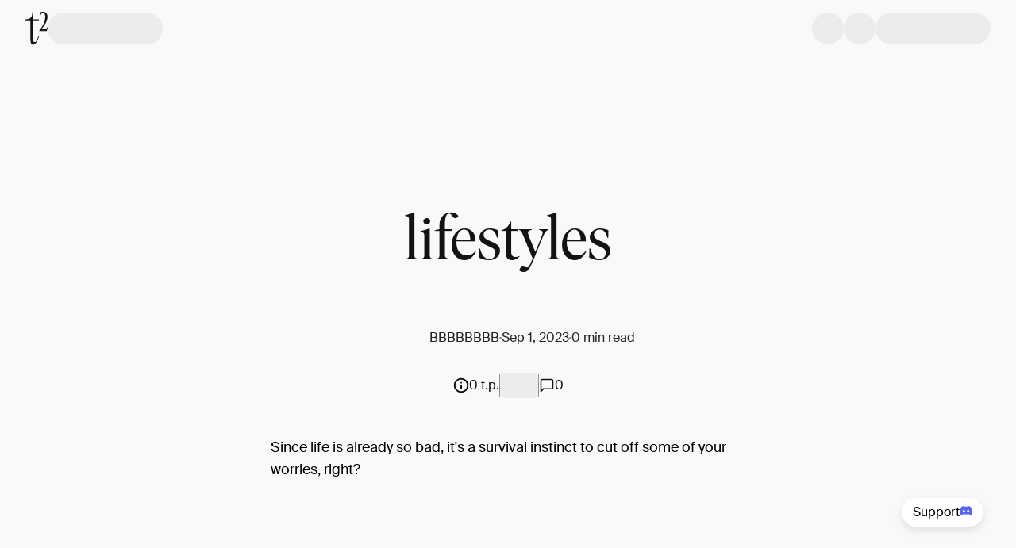

--- FILE ---
content_type: text/html; charset=utf-8
request_url: https://app.t2.world/article/clm0pzlqi1688511fmcufhlqiwz
body_size: 9711
content:
<!DOCTYPE html><html><head><meta charSet="utf-8"/><meta name="viewport" content="width=device-width"/><meta property="og:image:alt" content="t2.world logo"/><meta property="og:locale" content="en-gb"/><meta property="og:site_name" content="t2.world"/><link rel="canonical" href="https://app.t2.world/article/clm0pzlqi1688511fmcufhlqiwz"/><link rel="icon" href="/icons/favicon.ico" type="image/ico"/><title>lifestyles | t2.world</title><meta name="robots" content="index,follow"/><meta name="description" content="Since life is already so bad, it&#x27;s a survival instinct to cut off some of your worries, right? "/><meta property="og:title" content="lifestyles"/><meta property="og:description" content="Since life is already so bad, it&#x27;s a survival instinct to cut off some of your worries, right? "/><meta property="og:url" content="https://app.t2.world/article/clm0pzlqi1688511fmcufhlqiwz"/><meta property="og:type" content="article"/><meta property="og:image" content="https://res.cloudinary.com/dxhpzq6ej/image/upload/v1693580601/production/clm0q5v4500051fmc2jpi9p92.jpg"/><script type="application/ld+json">{"@context":"https://schema.org","@type":"Article","datePublished":"2023-09-01T14:58:28.926Z","description":"Since life is already so bad, it&apos;s a survival instinct to cut off some of your worries, right? ","mainEntityOfPage":{"@type":"WebPage","@id":"https://app.t2.world/article/clm0pzlqi1688511fmcufhlqiwz"},"headline":"lifestyles","image":["https://res.cloudinary.com/dxhpzq6ej/image/upload/v1693580601/production/clm0q5v4500051fmc2jpi9p92.jpg"],"dateModified":"2023-09-01T14:58:28.926Z","author":[{"@type":"Person","name":"BBBBBBBB"}]}</script><link rel="preload" href="/images/t2-logo-dark.svg" as="image" fetchpriority="high"/><meta name="next-head-count" content="17"/><link data-next-font="" rel="preconnect" href="/" crossorigin="anonymous"/><link rel="preload" href="/_next/static/css/37bb498bcfe7d715.css" as="style"/><link rel="stylesheet" href="/_next/static/css/37bb498bcfe7d715.css" data-n-g=""/><link rel="preload" href="/_next/static/css/17103c151e121d52.css" as="style"/><link rel="stylesheet" href="/_next/static/css/17103c151e121d52.css" data-n-p=""/><noscript data-n-css=""></noscript><script defer="" nomodule="" src="/_next/static/chunks/polyfills-42372ed130431b0a.js"></script><script src="/_next/static/chunks/webpack-a7fac4120958ba63.js" defer=""></script><script src="/_next/static/chunks/framework-82abb5377357fe8c.js" defer=""></script><script src="/_next/static/chunks/main-604664d93e77c37c.js" defer=""></script><script src="/_next/static/chunks/pages/_app-75e809406391f561.js" defer=""></script><script src="/_next/static/chunks/94a7ad86-b95d36027233f6ec.js" defer=""></script><script src="/_next/static/chunks/b82016f4-1071d87461cb4140.js" defer=""></script><script src="/_next/static/chunks/c4424a4b-83a3f85326ddaeae.js" defer=""></script><script src="/_next/static/chunks/9897-65bc17d2d4b8c6b3.js" defer=""></script><script src="/_next/static/chunks/4585-6a056160c36f6b34.js" defer=""></script><script src="/_next/static/chunks/4722-fe4bdeb093c1177a.js" defer=""></script><script src="/_next/static/chunks/1635-39b97cb9693e8e92.js" defer=""></script><script src="/_next/static/chunks/2003-9e66887b64ab5e80.js" defer=""></script><script src="/_next/static/chunks/107-0d08401afbf8dc66.js" defer=""></script><script src="/_next/static/chunks/8975-b4c7e313ceb020cb.js" defer=""></script><script src="/_next/static/chunks/1215-48e12d73fb0daaeb.js" defer=""></script><script src="/_next/static/chunks/3464-ec1783811d7f1910.js" defer=""></script><script src="/_next/static/chunks/6309-b57b033f334415f4.js" defer=""></script><script src="/_next/static/chunks/7901-cd371d1cbfd2e58e.js" defer=""></script><script src="/_next/static/chunks/6915-3f9300c9a252579b.js" defer=""></script><script src="/_next/static/chunks/pages/article/%5BarticleSlug%5D-3521ef1fbf9a5494.js" defer=""></script><script src="/_next/static/ercmFiS24ScfnA4ORMuJf/_buildManifest.js" defer=""></script><script src="/_next/static/ercmFiS24ScfnA4ORMuJf/_ssgManifest.js" defer=""></script></head><body><div id="__next"><div class="rnc__base "><div class="rnc__notification-container--top-full"></div><div class="rnc__notification-container--bottom-full"></div><div class="rnc__notification-container--top-left"></div><div class="rnc__notification-container--top-right"></div><div class="rnc__notification-container--bottom-left"></div><div class="rnc__notification-container--bottom-right"></div><div class="rnc__notification-container--top-center"></div><div class="rnc__notification-container--center"><div class="rnc__util--flex-center"></div></div><div class="rnc__notification-container--bottom-center"></div></div><div class="min-h-fitScreen"><div id="navbar" class="fixed w-full top-0 z-50 duration-200 transition bg-white-100" style="transform:translateY(0px)"><div data-testid="Container" class="max-w-[1440px] mx-auto grid grid-cols-4 lg:grid-cols-12 gap-x-2 lg:gap-x-5 px-4 lg:px-8"><div class="h-[72px] col-span-full flex gap-x-4 md:gap-x-5 py-3 justify-between"><div class="flex flex-row items-center gap-x-4 lg:gap-x-5"><div class="h-[42px] w-[28px] hover:opacity-[0.8] cursor-pointer"><a href="https://t2.world"><img alt="t2 logo" fetchpriority="high" width="28" height="42" decoding="async" data-nimg="1" class="cursor-default pointer-events-none" style="color:transparent" src="/images/t2-logo-dark.svg"/></a></div><div class="bg-gray-200 animate-pulse w-8 md:w-[145px] h-8 md:h-10 rounded-[31px]"></div></div><div class="flex flex-row items-center gap-x-4 lg:gap-x-5"><div class="bg-gray-200 animate-pulse w-8 md:w-10 h-8 md:h-10 rounded-full"></div><div class="bg-gray-200 animate-pulse w-8 md:w-10 h-8 md:h-10 rounded-full"></div><div class="bg-gray-200 animate-pulse w-8 md:w-[145px] h-8 md:h-10 rounded-[31px]"></div></div></div></div></div><div class="fixed top-0 left-0 right-0 bottom-0 z-50 overflow-hidden w-full h-full max-h-screen bg-gray-500 bg-opacity-25 py-7 ease-in-out transition-all invisible"><div class="absolute flex flex-col py-9 w-full sm:w-[500px] h-full bg-white-100 shadow-staticShadow transition-transform ease-in-out top-0 translate-x-full right-0 sm:w-[472px] bg-white-900"><div class="flex relative items-center justify-center w-full"><div class="absolute right-6 top-0 z-10"><button type="button" class="text-gray-400 bg-transparent hover:bg-gray-200 hover:text-gray-900 rounded-lg text-sm inline-flex items-center"><svg aria-hidden="true" class="w-5 h-5" fill="currentColor" viewBox="0 0 20 20" xmlns="http://www.w3.org/2000/svg"><path d="M4.293 4.293a1 1 0 011.414 0L10 8.586l4.293-4.293a1 1 0 111.414 1.414L11.414 10l4.293 4.293a1 1 0 01-1.414 1.414L10 11.414l-4.293 4.293a1 1 0 01-1.414-1.414L8.586 10 4.293 5.707a1 1 0 010-1.414z"></path></svg><span class="sr-only">Close modal</span></button></div></div><div class="overflow-y-auto h-full flex justify-center"><div class="flex flex-col w-full"><div class="flex items-center justify-between px-5 mt-10 mb-3"><div class="text-[20px] md:text-[22px] font-bold">Notifications</div><a href="/settings/notifications"><svg class="w-4 h-4 stroke-t2-neutral-grey07 hover:stroke-t2-primary-brandColor" width="24" height="24" viewBox="0 0 24 24" fill="none" xmlns="http://www.w3.org/2000/svg"><g clip-path="url(#clip0_17854_792)"><path d="M12 15.5C13.6569 15.5 15 14.1569 15 12.5C15 10.8431 13.6569 9.5 12 9.5C10.3431 9.5 9 10.8431 9 12.5C9 14.1569 10.3431 15.5 12 15.5Z" stroke="" stroke-width="1.5" stroke-linecap="round" stroke-linejoin="round"></path><path d="M19.4 15.5C19.2669 15.8016 19.2272 16.1362 19.286 16.4606C19.3448 16.785 19.4995 17.0843 19.73 17.32L19.79 17.38C19.976 17.5657 20.1235 17.7863 20.2241 18.0291C20.3248 18.2719 20.3766 18.5322 20.3766 18.795C20.3766 19.0578 20.3248 19.3181 20.2241 19.5609C20.1235 19.8037 19.976 20.0243 19.79 20.21C19.6043 20.396 19.3837 20.5435 19.1409 20.6441C18.8981 20.7448 18.6378 20.7966 18.375 20.7966C18.1122 20.7966 17.8519 20.7448 17.6091 20.6441C17.3663 20.5435 17.1457 20.396 16.96 20.21L16.9 20.15C16.6643 19.9195 16.365 19.7648 16.0406 19.706C15.7162 19.6472 15.3816 19.6869 15.08 19.82C14.7842 19.9468 14.532 20.1572 14.3543 20.4255C14.1766 20.6938 14.0813 21.0082 14.08 21.33V21.5C14.08 22.0304 13.8693 22.5391 13.4942 22.9142C13.1191 23.2893 12.6104 23.5 12.08 23.5C11.5496 23.5 11.0409 23.2893 10.6658 22.9142C10.2907 22.5391 10.08 22.0304 10.08 21.5V21.41C10.0723 21.079 9.96512 20.758 9.77251 20.4887C9.5799 20.2194 9.31073 20.0143 9 19.9C8.69838 19.7669 8.36381 19.7272 8.03941 19.786C7.71502 19.8448 7.41568 19.9995 7.18 20.23L7.12 20.29C6.93425 20.476 6.71368 20.6235 6.47088 20.7241C6.22808 20.8248 5.96783 20.8766 5.705 20.8766C5.44217 20.8766 5.18192 20.8248 4.93912 20.7241C4.69632 20.6235 4.47575 20.476 4.29 20.29C4.10405 20.1043 3.95653 19.8837 3.85588 19.6409C3.75523 19.3981 3.70343 19.1378 3.70343 18.875C3.70343 18.6122 3.75523 18.3519 3.85588 18.1091C3.95653 17.8663 4.10405 17.6457 4.29 17.46L4.35 17.4C4.58054 17.1643 4.73519 16.865 4.794 16.5406C4.85282 16.2162 4.81311 15.8816 4.68 15.58C4.55324 15.2842 4.34276 15.032 4.07447 14.8543C3.80617 14.6766 3.49179 14.5813 3.17 14.58H3C2.46957 14.58 1.96086 14.3693 1.58579 13.9942C1.21071 13.6191 1 13.1104 1 12.58C1 12.0496 1.21071 11.5409 1.58579 11.1658C1.96086 10.7907 2.46957 10.58 3 10.58H3.09C3.42099 10.5723 3.742 10.4651 4.0113 10.2725C4.28059 10.0799 4.48572 9.81073 4.6 9.5C4.73311 9.19838 4.77282 8.86381 4.714 8.53941C4.65519 8.21502 4.50054 7.91568 4.27 7.68L4.21 7.62C4.02405 7.43425 3.87653 7.21368 3.77588 6.97088C3.67523 6.72808 3.62343 6.46783 3.62343 6.205C3.62343 5.94217 3.67523 5.68192 3.77588 5.43912C3.87653 5.19632 4.02405 4.97575 4.21 4.79C4.39575 4.60405 4.61632 4.45653 4.85912 4.35588C5.10192 4.25523 5.36217 4.20343 5.625 4.20343C5.88783 4.20343 6.14808 4.25523 6.39088 4.35588C6.63368 4.45653 6.85425 4.60405 7.04 4.79L7.1 4.85C7.33568 5.08054 7.63502 5.23519 7.95941 5.294C8.28381 5.35282 8.61838 5.31311 8.92 5.18H9C9.29577 5.05324 9.54802 4.84276 9.72569 4.57447C9.90337 4.30617 9.99872 3.99179 10 3.67V3.5C10 2.96957 10.2107 2.46086 10.5858 2.08579C10.9609 1.71071 11.4696 1.5 12 1.5C12.5304 1.5 13.0391 1.71071 13.4142 2.08579C13.7893 2.46086 14 2.96957 14 3.5V3.59C14.0013 3.91179 14.0966 4.22618 14.2743 4.49447C14.452 4.76276 14.7042 4.97324 15 5.1C15.3016 5.23311 15.6362 5.27282 15.9606 5.214C16.285 5.15519 16.5843 5.00054 16.82 4.77L16.88 4.71C17.0657 4.52405 17.2863 4.37653 17.5291 4.27588C17.7719 4.17523 18.0322 4.12343 18.295 4.12343C18.5578 4.12343 18.8181 4.17523 19.0609 4.27588C19.3037 4.37653 19.5243 4.52405 19.71 4.71C19.896 4.89575 20.0435 5.11632 20.1441 5.35912C20.2448 5.60192 20.2966 5.86217 20.2966 6.125C20.2966 6.38783 20.2448 6.64808 20.1441 6.89088C20.0435 7.13368 19.896 7.35425 19.71 7.54L19.65 7.6C19.4195 7.83568 19.2648 8.13502 19.206 8.45941C19.1472 8.78381 19.1869 9.11838 19.32 9.42V9.5C19.4468 9.79577 19.6572 10.048 19.9255 10.2257C20.1938 10.4034 20.5082 10.4987 20.83 10.5H21C21.5304 10.5 22.0391 10.7107 22.4142 11.0858C22.7893 11.4609 23 11.9696 23 12.5C23 13.0304 22.7893 13.5391 22.4142 13.9142C22.0391 14.2893 21.5304 14.5 21 14.5H20.91C20.5882 14.5013 20.2738 14.5966 20.0055 14.7743C19.7372 14.952 19.5268 15.2042 19.4 15.5V15.5Z" stroke="" stroke-width="1.16667" stroke-linecap="round" stroke-linejoin="round"></path></g><defs><clipPath id="clip0_17854_792"><rect width="24" height="24" fill="white" transform="translate(0 0.5)"></rect></clipPath></defs></svg></a></div><div class="flex flex-col place-content-center h-full bottom-[50px] text-center text-black-700"><div class="py-3.5 text-[16px] font-bold leading-6">You’re all caught up!</div><div class="text-[14px] leading-[22px] text-[#bdbdbd]">We&#x27;ll let you know when there’s something new.</div></div></div></div></div></div><div id="defaultModal" class="fixed top-0 left-0 right-0 bottom-0 z-50 overflow-hidden w-full max-h-screen bg-black-700 bg-opacity-50 sm:py-7 hidden !z-[60]"><div class="relative flex flex-col sm:max-w-[520px] p-6 bg-white-900 sm:rounded-2xl h-full sm:h-auto max-h-full sm:max-h-[550px] top-[50%] sm:top-[10vh] left-[50%] translate-x-[-50%] translate-y-[-50%] sm:translate-y-0 sm:!p-1 sm:!rounded-[12px]"><div class="absolute right-6 top-6 z-50 sm:hidden"><button type="button" class="text-gray-400 bg-transparent hover:bg-gray-200 hover:text-gray-900 rounded-lg text-sm inline-flex items-center"><svg aria-hidden="true" class="w-5 h-5" fill="currentColor" viewBox="0 0 20 20" xmlns="http://www.w3.org/2000/svg"><path d="M4.293 4.293a1 1 0 011.414 0L10 8.586l4.293-4.293a1 1 0 111.414 1.414L11.414 10l4.293 4.293a1 1 0 01-1.414 1.414L10 11.414l-4.293 4.293a1 1 0 01-1.414-1.414L8.586 10 4.293 5.707a1 1 0 010-1.414z"></path></svg><span class="sr-only">Close modal</span></button></div><div class="overflow-auto"><div class="mx-1 mb-1 mt-10 sm:mb-0 sm:mt-1"><form class="relative w-full grid gap-4 md:gap-6"><div class="flex"><div class="relative w-full"><div class="pointer-events-none absolute inset-y-0 left-0 flex items-center pl-3"><svg width="16" height="16" viewBox="0 0 16 17" fill="none" xmlns="http://www.w3.org/2000/svg" class="stroke-t2-neutral-grey05 group-hover:stroke-t2-neutral-grey09 w-4 h-4"><path d="M7.33382 13.3581C10.2793 13.3581 12.6672 10.9703 12.6672 8.02474C12.6672 5.07922 10.2793 2.69141 7.33382 2.69141C4.3883 2.69141 2.00049 5.07922 2.00049 8.02474C2.00049 10.9703 4.3883 13.3581 7.33382 13.3581Z" stroke="" stroke-width="1.5" stroke-linecap="round" stroke-linejoin="round"></path><path d="M14.0006 14.6915L11.1006 11.7915" stroke="" stroke-width="1.5" stroke-linecap="round" stroke-linejoin="round"></path></svg></div><input class="block w-full border disabled:cursor-not-allowed disabled:opacity-50 !py-2 !rounded-[28px] !text-[14px] text-t2-neutral-grey05 font-normal placeholder:text-t2-neutral-grey05 border-transparent focus:border-t2-neutral-grey03 focus:ring-t2-primary-brandColor p-2.5 text-sm pl-8 rounded-lg" type="text" name="search" id="search" inputMode="search" placeholder="What would you like to search?" maxLength="150" autofocus=""/></div></div></form><div class="flex h-[250px] mt-6 justify-center"><p class="font-secondary text-xs md:text-base !text-xs text-t2-neutral-grey06">No recent search history</p></div></div></div></div></div><div data-testid="Container" class="max-w-[1440px] mx-auto grid grid-cols-4 lg:grid-cols-12 gap-x-2 lg:gap-x-5 px-4 lg:px-8"></div><div data-testid="Container" class="max-w-[1440px] mx-auto grid grid-cols-4 lg:grid-cols-12 gap-x-2 lg:gap-x-5 px-4 lg:px-8 relative md:grid-cols-12 md:gap-x-3" style="padding-top:136px"><div class="-mx-4 md:mx-0 mt-10 col-span-full md:col-start-2 md:col-span-10 lg:col-start-3 lg:col-span-8 xl:col-start-4 xl:col-span-6"><div class="relative w-full mb-4 md:rounded-xl overflow-hidden aspect-4/2"><div class="" style="max-width:2536px;max-height:1496px"></div></div></div><div class="relative col-span-full md:col-span-10 md:col-start-2 lg:col-span-8 lg:col-start-3"><h1 class="font-primary font-normal text-h1-m md:text-h1 not-italic my-9 lg:my-16 md:!text-[60px] md:!leading-[64px] lg:!text-[80px] lg:!leading-[86px] text-black-700 text-center break-words">lifestyles</h1></div><div class="col-span-full md:col-span-10 md:col-start-2 lg:col-span-8 lg:col-start-3"><div class="flex h-fit flex-wrap gap-x-3 gap-y-4 justify-center items-center test"><div class="flex hidden"><div class="h-[3px] w-[3px] bg-gray-400 rounded-full"></div></div><div class="flex w-full justify-center xs:w-fit"><div><div class="cursor-pointer"><a target="_blank" class="group/user flex items-center cursor-pointer" href="/u/0x333a8e910dcc4e97e7ef53eaac44604940c9dbbb"><div class="flex self-center group-hover/user:opacity-[0.8]"><div class="rounded-full w-[32px] h-[32px] md:w-[40px] md:h-[40px]"><div class="h-[100%] w-[100%]" style="max-width:500px;max-height:333px"></div></div></div><div class="flex flex-col justify-center group-hover/user:opacity-[0.8]"><p class="font-secondary font-normal text-p2-m md:text-p2 not-italic w-fit my-1 ml-5 text-gray-700 multiline-ellipsis group-hover/user:text-orange-500 !text-sm md:!text-base" style="--number-of-lines:1">BBBBBBBB</p></div></a></div></div></div><div class="flex hidden xs:block"><div class="h-[3px] w-[3px] bg-gray-400 rounded-full"></div></div><div class="flex"><p class="font-secondary font-normal text-p2-m md:text-p2 not-italic !text-sm md:!text-base text-gray-700">Sep 1, 2023</p></div><div class="flex"><div class="h-[3px] w-[3px] bg-gray-400 rounded-full"></div></div><div class="flex"><p class="font-secondary font-normal text-p2-m md:text-p2 not-italic !text-sm md:!text-base text-gray-700">0 min read</p></div></div><div class="flex mt-6 gap-x-2 md:gap-x-6 items-center justify-center"><div class="flex"><div><div class="cursor-pointer"><div class="flex gap-x-[14px] items-center"><svg width="20" height="20" viewBox="0 0 20 20" fill="none" xmlns="http://www.w3.org/2000/svg"><g clip-path="url(#clip0_10839_28757)"><path d="M10.0003 18.3327C14.6027 18.3327 18.3337 14.6017 18.3337 9.99935C18.3337 5.39698 14.6027 1.66602 10.0003 1.66602C5.39795 1.66602 1.66699 5.39698 1.66699 9.99935C1.66699 14.6017 5.39795 18.3327 10.0003 18.3327Z" stroke="#131313" stroke-width="2" stroke-linecap="round" stroke-linejoin="round"></path><path d="M10 13.3333V10" stroke="#131313" stroke-width="2" stroke-linecap="round" stroke-linejoin="round"></path><path d="M10 6.66602H10.0083" stroke="#131313" stroke-width="2" stroke-linecap="round" stroke-linejoin="round"></path></g><defs><clipPath id="clip0_10839_28757"><rect width="20" height="20" fill="white"></rect></clipPath></defs></svg><p class="font-secondary font-normal text-p2-m md:text-p2 not-italic md:!text-p4 text-black-700 whitespace-nowrap">0 t.p.</p></div></div></div></div><div class="hidden sm:flex"><div class="h-4 min-w-[1px] bg-gray-400 h-7"></div></div><div class="hidden sm:flex"><div class="bg-gray-200 animate-pulse h-8 w-12 rounded-md"></div></div><div class="hidden sm:flex"><div class="h-4 min-w-[1px] bg-gray-400 h-7"></div></div><div class="hidden sm:flex"><a href="/article/clm0pzlqi1688511fmcufhlqiwz#comments"><p class="font-secondary font-normal text-p2-m md:text-p2 not-italic flex items-center gap-x-[14px] md:!text-p4 stroke-black-700 hover:!stroke-orange-500 text-black-700 hover:text-orange-500 stroke-[1.5px]"><svg width="20" height="20" viewBox="0 0 20 20" fill="none" xmlns="http://www.w3.org/2000/svg"><path d="M17.5 12.5C17.5 12.942 17.3244 13.366 17.0118 13.6785C16.6993 13.9911 16.2754 14.1667 15.8333 14.1667H5.83333L2.5 17.5V4.16667C2.5 3.72464 2.67559 3.30072 2.98816 2.98816C3.30072 2.67559 3.72464 2.5 4.16667 2.5H15.8333C16.2754 2.5 16.6993 2.67559 17.0118 2.98816C17.3244 3.30072 17.5 3.72464 17.5 4.16667V12.5Z" stroke="" stroke-linecap="round" stroke-linejoin="round"></path></svg> <!-- -->0</p></a></div></div></div><div class="article-container col-span-full md:col-span-8 md:col-start-3 lg:col-span-6 lg:col-start-4"><div class="article-body mb-[48px] md:mb-24 mt-12 lg:mb-28"><div><div class="article__block" id="OGeGiKwa-f"><p class="article__paragraph" style="text-align:left" data-hsh="text">Since life is already so bad, it&#x27;s a survival instinct to cut off some of your worries, right?</p></div><div class="article__block" id="4NiRYCvNwP"><a href="http://res.cloudinary.com/dxhpzq6ej/image/upload/v1693580581/production/clm0q5f4o00031fmc6qjz3k3k.png"><figure><div class="article__img" style="max-width:2536px;max-height:1496px"></div><figcaption class="article__img-caption" data-hsh="caption"></figcaption></figure></a></div></div><div id="quote-highlight-tooltip" role="tooltip" class="absolute z-10 invisible inline-block px-3 py-2 text-sm font-medium text-white transition-opacity duration-300 bg-gray-900 rounded-lg shadow-sm opacity-0 tooltip dark:bg-gray-700"><div class="max-w-fit flex bg-t2-neutral-grey07 rounded-[8px] border p-2"><button type="button" class="group relative flex items-stretch justify-center text-center font-medium transition-[color,background-color,border-color,text-decoration-color,fill,stroke,box-shadow] focus:z-10 focus:outline-none border border-transparent focus:ring-4 focus:ring-cyan-300 enabled:hover:bg-cyan-800 dark:bg-cyan-600 dark:focus:ring-cyan-800 dark:enabled:hover:bg-cyan-700 rounded-lg w-full !rounded-[4px] p-2 text-t2-shades-white !text-sm whitespace-nowrap bg-t2-neutral-grey07 hover:!bg-t2-neutral-grey06 focus:!ring-0"><span class="flex rounded-md text-sm"><div class="flex gap-2"><div><svg width="21" height="20" viewBox="0 0 21 20" fill="none" xmlns="http://www.w3.org/2000/svg"><path d="M17.8681 15.0703L17.0697 15.9435C16.6464 16.4066 16.0722 16.6667 15.4735 16.6667C14.8748 16.6667 14.3006 16.4066 13.8772 15.9435C13.4533 15.4814 12.8791 15.222 12.2806 15.222C11.6821 15.222 11.108 15.4814 10.684 15.9435M3.5 16.6667H4.83666C5.22715 16.6667 5.42238 16.6667 5.60611 16.6226C5.76901 16.5834 5.92473 16.519 6.06758 16.4315C6.22868 16.3327 6.36674 16.1946 6.64285 15.9185L16.6708 5.89063C17.332 5.22936 17.332 4.15723 16.6708 3.49595C16.0095 2.83468 14.9374 2.83468 14.2761 3.49595L4.24815 13.5238C3.97204 13.8 3.83398 13.938 3.73525 14.0991C3.64772 14.242 3.58322 14.3977 3.54411 14.5606C3.5 14.7443 3.5 14.9396 3.5 15.3301V16.6667Z" stroke="white" stroke-width="1.30851" stroke-linecap="round" stroke-linejoin="round"></path></svg></div>Reply to Quote</div></span></button></div><div class="tooltip-arrow" data-popper-arrow="true"></div></div></div></div><div class="min-h-[44px] col-span-full md:col-span-8 md:col-start-3 lg:col-span-6 lg:col-start-4  flex flex-col items-baseline lg:items-center justify-between gap-5 mb-[96px]"><div class="flex items-center justify-between w-full"><div class="flex items-center"><div id="defaultModal" class="fixed top-0 left-0 right-0 bottom-0 z-50 overflow-hidden w-full max-h-screen bg-black-700 bg-opacity-50 sm:py-7 hidden"><div class="relative flex flex-col sm:max-w-[520px] p-6 bg-white-900 sm:rounded-2xl h-full sm:h-auto max-h-full sm:max-h-[550px] top-[50%] sm:top-[10vh] left-[50%] translate-x-[-50%] translate-y-[-50%] sm:translate-y-0"><div class="absolute right-6 top-6 z-50"><button type="button" class="text-gray-400 bg-transparent hover:bg-gray-200 hover:text-gray-900 rounded-lg text-sm inline-flex items-center"><svg aria-hidden="true" class="w-5 h-5" fill="currentColor" viewBox="0 0 20 20" xmlns="http://www.w3.org/2000/svg"><path d="M4.293 4.293a1 1 0 011.414 0L10 8.586l4.293-4.293a1 1 0 111.414 1.414L11.414 10l4.293 4.293a1 1 0 01-1.414 1.414L10 11.414l-4.293 4.293a1 1 0 01-1.414-1.414L8.586 10 4.293 5.707a1 1 0 010-1.414z"></path></svg><span class="sr-only">Close modal</span></button></div><div class="relative flex px-10 mt-5 mb-6 flex-col gap-y-2 items-center justify-center w-full text-center"><p class="font-secondary font-normal text-p2-m md:text-p2 not-italic !text-[22px] !leading-8 font-semibold">0 likes</p></div><div class="overflow-auto"><ul class="flex flex-col gap-4 overflow-y-auto max-h-full"></ul></div></div></div><button class="flex h-8 w-8 items-center justify-start rounded-full group active:justify-center active:ml-[-6px] active:mr-[6px] active:bg-red-100" type="button" aria-label="Inspire"><svg width="20" height="17" viewBox="0 0 20 17" xmlns="http://www.w3.org/2000/svg"><path class="fill-none stroke-black-700 group-hover:!stroke-orange-500 stroke-[1.5px]" d="M17.3671 2.26653C16.9415 1.8407 16.4361 1.5029 15.8799 1.27243C15.3237 1.04196 14.7275 0.92334 14.1254 0.92334C13.5234 0.92334 12.9272 1.04196 12.371 1.27243C11.8147 1.5029 11.3094 1.8407 10.8838 2.26653L10.0004 3.14986L9.11709 2.26653C8.25735 1.40678 7.09129 0.923785 5.87542 0.923785C4.65956 0.923785 3.4935 1.40678 2.63376 2.26653C1.77401 3.12627 1.29102 4.29233 1.29102 5.50819C1.29102 6.72405 1.77401 7.89012 2.63376 8.74986L3.51709 9.63319L10.0004 16.1165L16.4838 9.63319L17.3671 8.74986C17.7929 8.32423 18.1307 7.81887 18.3612 7.26266C18.5917 6.70644 18.7103 6.11027 18.7103 5.50819C18.7103 4.90612 18.5917 4.30995 18.3612 3.75373C18.1307 3.19752 17.7929 2.69216 17.3671 2.26653V2.26653Z" stroke-linecap="round" stroke-linejoin="round"></path></svg></button><button type="button" disabled=""><p class="font-secondary font-normal text-p2-m md:text-p2 not-italic min-w-[15px] md:!text-p4 !text-black-700">0</p></button></div></div><div class="w-full"></div></div><div class="col-span-full md:col-span-8 md:col-start-3 lg:col-span-6 lg:col-start-4 order-7"><div class="mb-16 lg:mb-28"><hr class="h-px border-gray-400 opacity-70"/></div><div class="relative mb-10"><div id="comments" class="absolute -top-24"></div><p class="font-secondary font-normal text-p2-m md:text-p2 not-italic mb-7 !font-semibold">Comments</p><div class="flex gap-x-4 bg-white-900 rounded-[8px] transition p-6 opacity-1 duration-700"><div class="w-fit"><div class="rounded-full w-[32px] h-[32px]"><img alt="default avatar" loading="lazy" width="104" height="104" decoding="async" data-nimg="1" class="rounded-full" style="color:transparent" srcSet="/_next/image?url=%2Fimages%2Fdefault-avatar.webp&amp;w=128&amp;q=75 1x, /_next/image?url=%2Fimages%2Fdefault-avatar.webp&amp;w=256&amp;q=75 2x" src="/_next/image?url=%2Fimages%2Fdefault-avatar.webp&amp;w=256&amp;q=75"/></div></div><form class="relative w-full"><textarea class="focus:!outline focus:!outline-1 focus:!-outline-offset-1 focus:!ring-0 border border-gray-100 bg-white-900 rounded-[8px] focus:outline focus:outline-1 focus:-outline-offset-1 focus:ring-t2-neutral-grey-05 overflow-hidden resize-none w-full flex pr-2 pl-7 pt-3 pb-10 flex-col gap-y-3 font-secondary !outline-t2-neutral-grey05 overflow-y-hidden min-h-[100px]" placeholder="What’s on your mind" rows="3" name="commentValue"></textarea><button disabled="" type="submit" class="absolute bottom-2 right-2 px-5 py-px rounded-md capitalize transition duration-200 bg-gray-100 text-black-700"><div class="visible">post</div></button></form></div></div></div></div></div><div id="portal-root"></div><div class="absolute right-14 md:right-36"><a href="https://discord.gg/XSr8fAjQp8" class="fixed px-3 py-3 md:py-1 bottom-10 md:bottom-14 flex flex-row gap-x-3 bg-white-900 border-2 border-white-900 rounded-[50px] shadow-discordSupport z-40 visible animate-discord-up" target="_blank" rel="noreferrer nofollow"><p class="font-secondary font-normal text-p2-m md:text-p2 not-italic hidden md:block !text-p4">Support</p><span class="flex items-center justify-center w-1 h-1 md:w-fit md:h-fit before:content-discord before:h-fit"></span></a></div></div><script id="__NEXT_DATA__" type="application/json">{"props":{"pageProps":{"articleId":"clm0pzlqi1688511fmcufhlqiwz","articleTitle":"lifestyles","articleUrl":"https://app.t2.world/article/clm0pzlqi1688511fmcufhlqiwz","articleCoverImageUrl":"https://res.cloudinary.com/dxhpzq6ej/image/upload/v1693580601/production/clm0q5v4500051fmc2jpi9p92.jpg","articleShortDescription":"Since life is already so bad, it's a survival instinct to cut off some of your worries, right? ","articleCreatedAt":"2023-09-01T14:58:28.926Z","articleLastUpdateDate":"","authorId":"clfz908qi2880671fmcy749zph5","authorName":"BBBBBBBB","articleReadtime":"0","articleStatus":"published","articleSlug":"clm0pzlqi1688511fmcufhlqiwz","metadata":{"apolloClient":{"cache":{"ROOT_MUTATION":{"__typename":"Mutation"},"CloudinaryImage_File:clm0q5v4500051fmc2jpi9p92":{"__typename":"CloudinaryImage_File","id":"clm0q5v4500051fmc2jpi9p92","publicUrl":"https://res.cloudinary.com/dxhpzq6ej/image/upload/v1693580601/production/clm0q5v4500051fmc2jpi9p92.jpg","publicUrlTransformed":"https://res.cloudinary.com/dxhpzq6ej/image/upload/v1693580601/production/clm0q5v4500051fmc2jpi9p92.jpg","_meta":{"__typename":"CloudinaryImage_Meta","public_id":"production/clm0q5v4500051fmc2jpi9p92","height":1496,"width":2536}},"User:clfz908qi2880671fmcy749zph5":{"__typename":"User","id":"clfz908qi2880671fmcy749zph5","name":"BBBBBBBB","publicAddress":"0x333a8e910dcc4e97e7ef53eaac44604940c9dbbb","username":"0x333a8e910dcc4e97e7ef53eaac44604940c9dbbb","profileImage":{"__ref":"CloudinaryImage_File:clm0pswvr00021fmc466u0bl9"}},"Article:clm0pzlqi1688511fmcufhlqiwz":{"__typename":"Article","type":"ARTICLE","id":"clm0pzlqi1688511fmcufhlqiwz","title":"lifestyles","coverImage":{"__ref":"CloudinaryImage_File:clm0q5v4500051fmc2jpi9p92"},"shortDescription":"Since life is already so bad, it's a survival instinct to cut off some of your worries, right? ","createdAt":"2023-09-01T14:58:28.926Z","author":{"__ref":"User:clfz908qi2880671fmcy749zph5"},"readTime":"0","status":"published","slug":"clm0pzlqi1688511fmcufhlqiwz","territory":null,"lastUpdateDate":"2024-06-17T10:57:29.159Z","shouldStoreOnArweave":false,"publishedAt":"2023-09-01T14:58:28.926Z","access":"territoryMembers","body":{"time":1693580586189,"blocks":[{"id":"OGeGiKwa-f","data":{"text":"Since life is already so bad, it's a survival instinct to cut off some of your worries, right?","alignment":"left"},"type":"paragraph"},{"id":"4NiRYCvNwP","data":{"file":{"id":"clm0q5f4o00031fmc6qjz3k3k","url":"http://res.cloudinary.com/dxhpzq6ej/image/upload/v1693580581/production/clm0q5f4o00031fmc6qjz3k3k.png","_meta":{"url":"http://res.cloudinary.com/dxhpzq6ej/image/upload/v1693580581/production/clm0q5f4o00031fmc6qjz3k3k.png","etag":"d42406f8a9a9c6be46472f1b5d020e06","tags":[],"type":"upload","bytes":3986023,"width":2536,"folder":"production","format":"png","height":1496,"api_key":"924972533465332","version":1693580581,"asset_id":"fef5fbd3b707b094d4b7513e0ae27a92","public_id":"production/clm0q5f4o00031fmc6qjz3k3k","signature":"e666b1d50b266be70268c29d4e83177a4c63584e","created_at":"2023-09-01T15:03:01Z","secure_url":"https://res.cloudinary.com/dxhpzq6ej/image/upload/v1693580581/production/clm0q5f4o00031fmc6qjz3k3k.png","version_id":"1acb7574774b35ff7cba9db58c5dcec3","placeholder":false,"resource_type":"image","original_filename":"file"},"filename":"image.png"},"caption":"","stretched":false,"withBorder":false,"withBackground":false},"type":"image"}],"version":"2.27.2"},"arweaveId":null,"parentArticle":null,"totalTimePointsAccumulated":"0","commentsCount({\"where\":{\"deactivated\":{\"equals\":false}}})":0,"territoryPinnedAt":null},"ROOT_QUERY":{"__typename":"Query","articles({\"where\":{\"deactivated\":{\"equals\":false},\"slug\":{\"equals\":\"clm0pzlqi1688511fmcufhlqiwz\"},\"type\":{\"equals\":\"ARTICLE\"}}})":[{"__ref":"Article:clm0pzlqi1688511fmcufhlqiwz"}],"article({\"where\":{\"id\":\"clm0pzlqi1688511fmcufhlqiwz\"}})":{"__ref":"Article:clm0pzlqi1688511fmcufhlqiwz"},"userArticleRelations({\"orderBy\":{\"timestamp\":\"desc\"},\"where\":{\"article\":{\"id\":{\"equals\":\"clm0pzlqi1688511fmcufhlqiwz\"}},\"relationType\":{\"equals\":\"inspire\"},\"user\":{\"deactivated\":{\"equals\":false}}}})":[]},"CloudinaryImage_File:clm0pswvr00021fmc466u0bl9":{"__typename":"CloudinaryImage_File","id":"clm0pswvr00021fmc466u0bl9","publicUrl":"https://res.cloudinary.com/dxhpzq6ej/image/upload/v1693579997/production/clm0pswvr00021fmc466u0bl9.jpg","publicUrlTransformed":"https://res.cloudinary.com/dxhpzq6ej/image/upload/v1693579997/production/clm0pswvr00021fmc466u0bl9.jpg","_meta":{"__typename":"CloudinaryImage_Meta","public_id":"production/clm0pswvr00021fmc466u0bl9","height":333,"width":500}}},"args":{"cookie":"privy-token="}}},"_sentryTraceData":"3e5c12b0c0d14452b1bc989469f80e34-b4dff05a24a8edfe-0","_sentryBaggage":"sentry-environment=production,sentry-release=ercmFiS24ScfnA4ORMuJf,sentry-public_key=cabd087251474323800f79e808d8689b,sentry-trace_id=3e5c12b0c0d14452b1bc989469f80e34,sentry-sample_rate=0.2,sentry-transaction=%2Farticle%2F%5BarticleSlug%5D,sentry-sampled=false"},"__N_SSP":true},"page":"/article/[articleSlug]","query":{"articleSlug":"clm0pzlqi1688511fmcufhlqiwz"},"buildId":"ercmFiS24ScfnA4ORMuJf","isFallback":false,"isExperimentalCompile":false,"gssp":true,"scriptLoader":[]}</script><script defer src="https://static.cloudflareinsights.com/beacon.min.js/vcd15cbe7772f49c399c6a5babf22c1241717689176015" integrity="sha512-ZpsOmlRQV6y907TI0dKBHq9Md29nnaEIPlkf84rnaERnq6zvWvPUqr2ft8M1aS28oN72PdrCzSjY4U6VaAw1EQ==" data-cf-beacon='{"version":"2024.11.0","token":"b0d57556af324a9c81074af6c95d8a6a","r":1,"server_timing":{"name":{"cfCacheStatus":true,"cfEdge":true,"cfExtPri":true,"cfL4":true,"cfOrigin":true,"cfSpeedBrain":true},"location_startswith":null}}' crossorigin="anonymous"></script>
</body></html>

--- FILE ---
content_type: text/css; charset=UTF-8
request_url: https://app.t2.world/_next/static/css/17103c151e121d52.css
body_size: 1473
content:
.rnc__notification-container--bottom-center,.rnc__notification-container--bottom-full,.rnc__notification-container--bottom-left,.rnc__notification-container--bottom-right,.rnc__notification-container--center,.rnc__notification-container--top-center,.rnc__notification-container--top-full,.rnc__notification-container--top-left,.rnc__notification-container--top-right{min-width:325px;pointer-events:all;position:absolute}.rnc__notification-container--bottom-center,.rnc__notification-container--center,.rnc__notification-container--top-center{align-items:center;display:flex;flex-direction:column;justify-content:center;left:calc(50% - 175px);max-width:350px}.rnc__notification-container--center{height:100%;pointer-events:none;top:20px}.rnc__notification-container--bottom-full,.rnc__notification-container--top-full{min-width:100%;width:100%}.rnc__notification-container--bottom-full{bottom:0}.rnc__util--flex-center{align-items:center;display:flex;flex-direction:column;justify-content:center;min-width:325px;pointer-events:all}.rnc__notification-container--top-center{top:20px}.rnc__notification-container--bottom-center{bottom:20px}.rnc__notification-container--top-left{left:20px;top:20px}.rnc__notification-container--top-right{right:20px;top:20px}.rnc__notification-container--bottom-left{bottom:20px;left:20px}.rnc__notification-container--bottom-right{bottom:20px;right:20px}.rnc__notification-container--mobile-bottom,.rnc__notification-container--mobile-top{pointer-events:all;position:absolute}.rnc__notification-container--mobile-top{left:20px;right:20px;top:20px}.rnc__notification-container--mobile-bottom{bottom:20px;left:20px;margin-bottom:-15px;right:20px}.rnc__notification-item--default{background-color:#007bff;border-left:8px solid #0562c7}.rnc__notification-item--default .rnc__notification-timer{background-color:#007bff}.rnc__notification-item--default .rnc__notification-timer-filler{background-color:#fff}.rnc__notification-item--default .rnc__notification-close-mark{background-color:#007bff}.rnc__notification-item--success{background-color:#28a745;border-left:8px solid #1f8838}.rnc__notification-item--success .rnc__notification-timer{background-color:#28a745}.rnc__notification-item--success .rnc__notification-timer-filler{background-color:#fff}.rnc__notification-item--success .rnc__notification-close-mark{background-color:#28a745}.rnc__notification-item--danger{background-color:#dc3545;border-left:8px solid #bd1120}.rnc__notification-item--danger .rnc__notification-timer{background-color:#dc3545}.rnc__notification-item--danger .rnc__notification-timer-filler{background-color:#fff}.rnc__notification-item--danger .rnc__notification-close-mark{background-color:#dc3545}.rnc__notification-item--info{background-color:#17a2b8;border-left:8px solid #138b9e}.rnc__notification-item--info .rnc__notification-timer{background-color:#17a2b8}.rnc__notification-item--info .rnc__notification-timer-filler{background-color:#fff}.rnc__notification-item--info .rnc__notification-close-mark{background-color:#17a2b8}.rnc__notification-item--warning{background-color:#eab000;border-left:8px solid #ce9c09}.rnc__notification-item--warning .rnc__notification-timer{background-color:#eab000}.rnc__notification-item--warning .rnc__notification-timer-filler{background-color:#fff}.rnc__notification-item--warning .rnc__notification-close-mark{background-color:#eab000}.rnc__notification-item--awesome{background-color:#685dc3;border-left:8px solid #4c3fb1}.rnc__notification-item--awesome .rnc__notification-timer{background-color:#685dc3}.rnc__notification-item--awesome .rnc__notification-timer-filler{background-color:#fff}.rnc__notification-item--awesome .rnc__notification-close-mark{background-color:#685dc3}@keyframes timer{0%{width:100%}to{width:0}}.rnc__base{height:100%;pointer-events:none;position:fixed;width:100%;z-index:9000}.rnc__notification-item{border-radius:3px;box-shadow:1px 3px 4px rgba(0,0,0,.2);cursor:pointer;display:flex;margin-bottom:15px;position:relative}.rnc__notification-container--bottom-full .rnc__notification-item,.rnc__notification-container--top-full .rnc__notification-item{border-radius:0;margin-bottom:0}.rnc__notification-container--bottom-full .rnc__notification,.rnc__notification-container--top-full .rnc__notification{width:100%!important}.rnc__notification-timer{margin-top:10px;width:100%}.rnc__notification-timer,.rnc__notification-timer-filler{border-radius:5px;height:3px}.rnc__notification-title{color:#fff;font-size:14px;font-weight:700;margin-bottom:5px;margin-top:5px}.rnc__notification-message{word-wrap:break-word;color:#fff;font-size:14px;line-height:150%;margin-bottom:0;margin-top:0;max-width:calc(100% - 15px)}.rnc__notification-content{display:inline-block;padding:8px 15px;width:100%}.rnc__notification-close-mark{border-radius:50%;display:inline-block;height:18px;position:absolute;right:10px;top:10px;width:18px}.rnc__notification-close-mark:after{color:#fff;content:"\D7";font-size:12px;left:50%;position:absolute;top:50%;transform:translate(-50%,-50%)}.rnc__notification-container--mobile-bottom .notification,.rnc__notification-container--mobile-bottom .rnc__notification-item,.rnc__notification-container--mobile-top .notification,.rnc__notification-container--mobile-top .rnc__notification-item{max-width:100%;width:100%}.rnc__notification-container--bottom-right .notification,.rnc__notification-container--top-right .notification{margin-left:auto}.rnc__notification-container--bottom-left .notification,.rnc__notification-container--top-left .notification{margin-right:auto}.rnc__notification-container--mobile-bottom .notification,.rnc__notification-container--mobile-top .notification{margin-left:auto;margin-right:auto}.LinkButton_primary___HO1d{--tw-bg-opacity:1;background-color:rgb(19 19 19/var(--tw-bg-opacity,1));--tw-text-opacity:1;color:rgb(249 249 249/var(--tw-text-opacity,1))}.LinkButton_primary___HO1d:hover,.LinkButton_secondary__SvyE_{--tw-bg-opacity:1;background-color:rgb(248 94 74/var(--tw-bg-opacity,1))}.LinkButton_secondary__SvyE_{--tw-text-opacity:1;color:rgb(249 249 249/var(--tw-text-opacity,1))}.LinkButton_secondary__SvyE_:hover{--tw-bg-opacity:1;background-color:rgb(19 19 19/var(--tw-bg-opacity,1))}.LinkButton_ghost__7LZpn{border-width:1px;--tw-border-opacity:1;border-color:rgb(19 19 19/var(--tw-border-opacity,1));background-color:transparent;--tw-text-opacity:1;color:rgb(19 19 19/var(--tw-text-opacity,1))}.LinkButton_ghost__7LZpn:hover{--tw-bg-opacity:1;background-color:rgb(244 244 244/var(--tw-bg-opacity,1))}.LinkButton_disabled__msCpF{pointer-events:none;--tw-bg-opacity:1;background-color:rgb(233 233 233/var(--tw-bg-opacity,1));--tw-text-opacity:1!important;color:rgb(146 146 146/var(--tw-text-opacity,1))!important;--tw-shadow:0 0 #0000!important;--tw-shadow-colored:0 0 var(--tw-shadow-color)!important;box-shadow:var(--tw-ring-offset-shadow,0 0 #0000),var(--tw-ring-shadow,0 0 #0000),var(--tw-shadow)!important}.Button_primary__DEC_1{--tw-bg-opacity:1;background-color:rgb(36 36 36/var(--tw-bg-opacity,1));--tw-text-opacity:1;color:rgb(255 255 255/var(--tw-text-opacity,1))}.Button_primary__DEC_1:hover,.Button_secondary__9ex2D{--tw-bg-opacity:1;background-color:rgb(248 94 74/var(--tw-bg-opacity,1))}.Button_secondary__9ex2D{--tw-text-opacity:1;color:rgb(255 255 255/var(--tw-text-opacity,1))}.Button_secondary__9ex2D:hover{--tw-bg-opacity:1;background-color:rgb(36 36 36/var(--tw-bg-opacity,1))}.Button_success__4NeIT{--tw-bg-opacity:1;background-color:rgb(4 120 87/var(--tw-bg-opacity,1));--tw-text-opacity:1;color:rgb(255 255 255/var(--tw-text-opacity,1))}.Button_success__4NeIT:hover{--tw-backdrop-brightness:brightness(.75);-webkit-backdrop-filter:var(--tw-backdrop-blur) var(--tw-backdrop-brightness) var(--tw-backdrop-contrast) var(--tw-backdrop-grayscale) var(--tw-backdrop-hue-rotate) var(--tw-backdrop-invert) var(--tw-backdrop-opacity) var(--tw-backdrop-saturate) var(--tw-backdrop-sepia);backdrop-filter:var(--tw-backdrop-blur) var(--tw-backdrop-brightness) var(--tw-backdrop-contrast) var(--tw-backdrop-grayscale) var(--tw-backdrop-hue-rotate) var(--tw-backdrop-invert) var(--tw-backdrop-opacity) var(--tw-backdrop-saturate) var(--tw-backdrop-sepia)}.Button_ghost__uap2f{--tw-text-opacity:1;color:rgb(36 36 36/var(--tw-text-opacity,1));--tw-shadow:0 0 #0000;--tw-shadow-colored:0 0 var(--tw-shadow-color);box-shadow:var(--tw-ring-offset-shadow,0 0 #0000),var(--tw-ring-shadow,0 0 #0000),var(--tw-shadow)}.Button_primary-outlined__sfhw6{border-width:1px;--tw-border-opacity:1;border-color:rgb(19 19 19/var(--tw-border-opacity,1));--tw-text-opacity:1;color:rgb(36 36 36/var(--tw-text-opacity,1))}.Button_primary-outlined__sfhw6:hover{--tw-bg-opacity:1;background-color:rgb(36 36 36/var(--tw-bg-opacity,1));--tw-text-opacity:1;color:rgb(255 255 255/var(--tw-text-opacity,1))}.Button_secondary-outlined__gh7P2{border-width:1px;--tw-border-opacity:1;border-color:rgb(248 94 74/var(--tw-border-opacity,1));--tw-text-opacity:1;color:rgb(248 94 74/var(--tw-text-opacity,1))}.Button_secondary-outlined__gh7P2:hover{--tw-bg-opacity:1;background-color:rgb(248 94 74/var(--tw-bg-opacity,1));--tw-text-opacity:1;color:rgb(255 255 255/var(--tw-text-opacity,1))}.Button_success-outlined__Jc_Nc{border-width:1px;--tw-border-opacity:1;border-color:rgb(4 120 87/var(--tw-border-opacity,1));--tw-text-opacity:1;color:rgb(4 120 87/var(--tw-text-opacity,1))}.Button_success-outlined__Jc_Nc:hover{--tw-bg-opacity:1;background-color:rgb(4 120 87/var(--tw-bg-opacity,1));--tw-text-opacity:1;color:rgb(255 255 255/var(--tw-text-opacity,1))}.Button_ghost-outlined__t_VOv{border-width:1px;--tw-border-opacity:1;border-color:rgb(233 233 233/var(--tw-border-opacity,1));--tw-text-opacity:1;color:rgb(36 36 36/var(--tw-text-opacity,1))}.Button_ghost-outlined__t_VOv:hover{--tw-bg-opacity:1;background-color:rgb(233 233 233/var(--tw-bg-opacity,1))}.Button_ghozt-outlined__NekGI:disabled,.Button_primary-outlined__sfhw6:disabled,.Button_secondary-outlined__gh7P2:disabled,.Button_success-outlined__Jc_Nc:disabled{pointer-events:none;border-width:1px;--tw-border-opacity:1;border-color:rgb(146 146 146/var(--tw-border-opacity,1));--tw-text-opacity:1;color:rgb(146 146 146/var(--tw-text-opacity,1));--tw-shadow:0 0 #0000;--tw-shadow-colored:0 0 var(--tw-shadow-color);box-shadow:var(--tw-ring-offset-shadow,0 0 #0000),var(--tw-ring-shadow,0 0 #0000),var(--tw-shadow)}.Button_ghost__uap2f:disabled,.Button_primary__DEC_1:disabled,.Button_secondary__9ex2D:disabled,.Button_success__4NeIT:disabled{pointer-events:none;--tw-bg-opacity:1;background-color:rgb(233 233 233/var(--tw-bg-opacity,1));--tw-text-opacity:1;color:rgb(146 146 146/var(--tw-text-opacity,1));--tw-shadow:0 0 #0000;--tw-shadow-colored:0 0 var(--tw-shadow-color);box-shadow:var(--tw-ring-offset-shadow,0 0 #0000),var(--tw-ring-shadow,0 0 #0000),var(--tw-shadow)}.StatusChangeModalLoader_status-change-modal-loader__OKx5l{aspect-ratio:1/1;width:100%}@keyframes StatusChangeModalLoader_spin__VMjMY{to{transform:rotate(1turn)}}.StatusChangeModalLoader_status-change-modal-loader__OKx5l{animation:StatusChangeModalLoader_spin__VMjMY 1s linear infinite;border-radius:50%;border-width:6px;border-color:rgb(233 233 233/var(--tw-border-opacity,1));--tw-border-opacity:1;border-right-color:rgb(11 216 159/var(--tw-border-opacity,1))}
/*# sourceMappingURL=17103c151e121d52.css.map*/

--- FILE ---
content_type: application/javascript; charset=UTF-8
request_url: https://app.t2.world/_next/static/chunks/3464-ec1783811d7f1910.js
body_size: 27791
content:
(self.webpackChunk_N_E=self.webpackChunk_N_E||[]).push([[3464],{8531:function(e,t,r){"use strict";r.d(t,{i:function(){return d}});var n=r(52322),i=r(6824),l=r(12524),s=r.n(l),o=r(93560),a=r(94783);let c=e=>{let{children:t,isOpen:r,onClose:i,containerClassName:l,placement:c="right",rounded:d}=e;return(0,n.jsx)("div",{className:s()("fixed top-0 left-0 right-0 bottom-0 z-50 overflow-hidden w-full h-full max-h-screen bg-gray-500 bg-opacity-25 py-7 ease-in-out transition-all",{visibile:r,invisible:!r},{"delay-500":!r&&"bottom"===c}),onClick:i,children:(0,n.jsxs)("div",{className:s()("absolute flex flex-col py-9 w-full sm:w-[500px] h-full bg-white-100 shadow-staticShadow transition-transform ease-in-out",{"top-0":"right"===c||"left"===c},{"translate-x-0 right-0":r&&"right"===c,"translate-x-full right-0":!r&&"right"===c},{"-translate-x-0 left-0":r&&"left"===c,"-translate-x-full left-0":!r&&"left"===c},{"-translate-x-1/2 left-1/2 rounded-md translate-y-full duration-500 bottom-4 top-4 h-fit":"bottom"===c,"!translate-y-0 ":r&&"bottom"===c},{"rounded-md overflow-hidden":"md"===d},l),onClick:o.b,children:[(0,n.jsx)("div",{className:"flex relative items-center justify-center w-full",children:(0,n.jsx)("div",{className:"absolute right-6 top-0 z-10",children:(0,n.jsx)(a.V,{onClick:i})})}),(0,n.jsx)("div",{className:"overflow-y-auto h-full flex justify-center",children:t})]})})},d=e=>{let{children:t,containerClassName:r,placement:l,rounded:s}=e,{isOpen:o,closeAsidePanel:a}=(0,i.I)();return(0,n.jsx)(c,{isOpen:o,onClose:a,containerClassName:r,placement:l,rounded:s,children:t})}},79338:function(e,t,r){"use strict";r.d(t,{D:function(){return l}});var n=r(2784),i=r(59960);let l=e=>{let{children:t,...r}=e,{shouldBlock:l,handleBlockedClick:s}=(0,i.j)();return(0,n.cloneElement)(t,{...r,...l?{onClick:s}:{}})}},59960:function(e,t,r){"use strict";r.d(t,{j:function(){return l}});var n=r(51095),i=r(74593);let l=()=>{var e;let{isAuthenticated:t,data:r}=(0,n.zk)(),l=null==r?void 0:null===(e=r.user)||void 0===e?void 0:e.deactivated,s=()=>{(0,i.c)({message:"Your account has been deactivated. Please contact t2 support team.",type:"error"})};return{shouldBlock:t&&l,handleBlockedClick:e=>{s(),null==e||e.stopPropagation(),null==e||e.preventDefault()},showNotificationForBlockedUser:s}}},31976:function(e,t,r){"use strict";r.d(t,{E:function(){return n}});let n="comments"},2658:function(e,t,r){"use strict";r.d(t,{n:function(){return s}});var n=r(52322);r(2784);var i=r(52944),l=r(79986);let s=e=>{let{ModalComponent:t,closeModal:r,openModal:s,closeConfirmationModal:o,isLoading:a}=e;return(0,n.jsx)(t,{title:"Your changes won’t be saved",containerClassName:"max-w-lg top-[25%]",footer:(0,n.jsx)(l.Z,{handleConfirm:()=>{r(),o()},handleCancel:()=>{o(),s()},isLoading:a,cancelButtonText:"Continue editing",confirmationButtonText:"Leave"}),children:(0,n.jsx)(i.Z,{body:"Are you sure that you want to leave the current modal? Any  changes will be lost. "})})}},21829:function(e,t,r){"use strict";var n=r(52322);r(2784);var i=r(12524),l=r.n(i),s=r(39097),o=r.n(s);t.Z=e=>{let{onClick:t,leftAdornment:r,rightAdornment:i,children:s,className:a,disabled:c,target:d,type:u="button",href:m="",leftAdornmentContainerClassName:h}=e,x="button"===u?"button":o();return(0,n.jsxs)(x,{disabled:c,className:l()("py-3 px-4 flex items-center w-full hover:bg-gray-100",{"text-gray-100 opacity-25":c},a),onClick:t,href:m,target:d,children:[r&&(0,n.jsx)("div",{className:l()("w-4 h-4 md:w-6 md:h-6 mr-2 stroke-black-700",h),children:r}),(0,n.jsx)("div",{className:"grow font-secondary text-xs md:text-base text-black-700 flex items-center",children:s}),i&&(0,n.jsx)("div",{className:"w-4 h-4 md:w-6 md:h-6 ml-2",children:i})]})}},86008:function(e,t,r){"use strict";var n=r(52322),i=r(2784),l=r(12524),s=r.n(l),o=r(69190);let a=(0,i.forwardRef)((e,t)=>{let{className:r,label:i,rightAdornment:l,isActive:a,withBorder:c,labelClassName:d,backgroundColor:u="white"}=e;return(0,n.jsxs)("div",{ref:t,className:s()("flex items-center justify-center rounded-[31px] text-black-700 hover:bg-gray-200 text-xs md:!text-[16px]","px-4 py-2","transition duration-200",{"bg-white-900":!a&&"white"===u,"bg-transparent":!a&&"transparent"===u,"bg-gray-200":a,"border border-gray-400":c},r),children:[(0,n.jsx)(o.Z,{tag:"div",variant:"small-p",className:s()("w-full",d),children:i}),(0,n.jsx)("div",{children:l})]})});t.Z=a},76683:function(e,t,r){"use strict";r.d(t,{Z:function(){return a}});var n=r(52322),i=r(12524),l=r.n(i),s=r(69190),o=e=>{let{children:t}=e;return(0,n.jsx)(s.Z,{className:"text-red-800",variant:"p2",children:t})},a=e=>{let{children:t,label:r,className:i,disabled:a,errorMessage:c,required:d,labelRightAdornment:u}=e;return(0,n.jsxs)("div",{className:i,children:[(0,n.jsxs)("div",{className:"flex flex-col relative",children:[t,r&&(0,n.jsx)(s.Z,{className:l()("absolute bg-white-900 left-[16px] top-[20px]",{"text-t2-neutral-grey05":a}),variant:"label",text:(0,n.jsxs)("span",{className:"flex items gap-3",children:[r,d?"*":""," ",(0,n.jsx)("span",{children:u&&u})]})})]}),c&&(0,n.jsx)(o,{children:"*".concat(c)})]})}},22873:function(e,t,r){"use strict";r.d(t,{l:function(){return s}});var n=r(52322),i=r(12524),l=r.n(i);let s=e=>{let{className:t,...r}=e;return(0,n.jsx)("form",{className:l()("relative w-full grid gap-4 md:gap-6",t),...r})}},52362:function(e,t,r){"use strict";r.d(t,{M:function(){return n}});let n=e=>!!e.trim()},60363:function(e,t,r){"use strict";r.d(t,{Q:function(){return i}});var n=r(52322);let i=e=>{let{stroke:t="#242424",className:r}=e;return(0,n.jsx)("svg",{xmlns:"http://www.w3.org/2000/svg",width:"30",height:"29",viewBox:"0 0 30 29",fill:"none",className:r,children:(0,n.jsx)("path",{d:"M24.9633 12.1538H5.04023M24.9633 12.1538L27.6162 16.5751C28.2107 17.566 28.508 18.0616 28.6623 18.5949C28.7992 19.0674 28.8533 19.5602 28.8222 20.0512C28.7872 20.6053 28.6045 21.1533 28.2391 22.2497L27.9433 23.137C27.3835 24.8165 27.1034 25.6562 26.5843 26.2771C26.1258 26.8254 25.5371 27.2498 24.8719 27.5114C24.1187 27.8076 23.2335 27.8076 21.4631 27.8076H8.54049C6.77008 27.8076 5.88487 27.8076 5.13168 27.5114C4.46655 27.2498 3.87775 26.8254 3.41925 26.2771C2.90004 25.6562 2.62011 24.8165 2.06025 23.137L1.7645 22.2497C1.39906 21.1533 1.21636 20.6053 1.18135 20.0512C1.15032 19.5601 1.2044 19.0674 1.3412 18.5948C1.49559 18.0616 1.79286 17.566 2.38739 16.5751L5.04023 12.1538M24.9633 12.1538L25.5571 10.0755C25.8386 9.09015 25.9793 8.59748 25.8688 8.20771C25.772 7.86627 25.551 7.57336 25.2493 7.38643C24.9049 7.17302 24.3926 7.17302 23.3679 7.17302H6.63575C5.61099 7.17302 5.09861 7.17302 4.75421 7.38643C4.45253 7.57336 4.23159 7.86627 4.13472 8.20771C4.02414 8.59748 4.1649 9.09015 4.44643 10.0755L5.04023 12.1538M15.0017 7.17302H9.97017C9.22881 7.17302 8.51781 6.87316 7.99358 6.3394C7.46936 5.80564 7.17485 5.08171 7.17485 4.32687C7.17485 3.57202 7.46936 2.84809 7.99358 2.31434C8.51781 1.78057 9.22881 1.48071 9.97017 1.48071C13.8836 1.48071 15.0017 7.17302 15.0017 7.17302ZM15.0017 7.17302H20.0333C20.7747 7.17302 21.4857 6.87316 22.01 6.3394C22.5342 5.80564 22.8287 5.08171 22.8287 4.32687C22.8287 3.57202 22.5342 2.84809 22.01 2.31434C21.4857 1.78057 20.7747 1.48071 20.0333 1.48071C16.1198 1.48071 15.0017 7.17302 15.0017 7.17302Z",stroke:t,strokeWidth:"2.13462",strokeLinecap:"round",strokeLinejoin:"round"})})}},21792:function(e,t,r){"use strict";var n=r(52322);t.Z=e=>{let{color:t,height:r,width:i,className:l}=e;return(0,n.jsxs)("svg",{width:"".concat(i||"20"),height:"".concat(r||"20"),viewBox:"0 0 20 20",fill:"none",xmlns:"http://www.w3.org/2000/svg",className:l,children:[(0,n.jsxs)("g",{clipPath:"url(#clip0_10839_28757)",children:[(0,n.jsx)("path",{d:"M10.0003 18.3327C14.6027 18.3327 18.3337 14.6017 18.3337 9.99935C18.3337 5.39698 14.6027 1.66602 10.0003 1.66602C5.39795 1.66602 1.66699 5.39698 1.66699 9.99935C1.66699 14.6017 5.39795 18.3327 10.0003 18.3327Z",stroke:"".concat(t||"#DC2626"),strokeWidth:"2",strokeLinecap:"round",strokeLinejoin:"round"}),(0,n.jsx)("path",{d:"M10 13.3333V10",stroke:"".concat(t||"#DC2626"),strokeWidth:"2",strokeLinecap:"round",strokeLinejoin:"round"}),(0,n.jsx)("path",{d:"M10 6.66602H10.0083",stroke:"".concat(t||"#DC2626"),strokeWidth:"2",strokeLinecap:"round",strokeLinejoin:"round"})]}),(0,n.jsx)("defs",{children:(0,n.jsx)("clipPath",{id:"clip0_10839_28757",children:(0,n.jsx)("rect",{width:"20",height:"20",fill:"white"})})})]})}},3363:function(e,t,r){"use strict";r.d(t,{W:function(){return s}});var n=r(52322),i=r(12524),l=r.n(i);let s=e=>{let{className:t}=e;return(0,n.jsxs)("svg",{width:"16",height:"16",viewBox:"0 0 16 17",fill:"none",xmlns:"http://www.w3.org/2000/svg",className:l()("stroke-t2-neutral-grey05 group-hover:stroke-t2-neutral-grey09",t),children:[(0,n.jsx)("path",{d:"M7.33382 13.3581C10.2793 13.3581 12.6672 10.9703 12.6672 8.02474C12.6672 5.07922 10.2793 2.69141 7.33382 2.69141C4.3883 2.69141 2.00049 5.07922 2.00049 8.02474C2.00049 10.9703 4.3883 13.3581 7.33382 13.3581Z",stroke:"",strokeWidth:"1.5",strokeLinecap:"round",strokeLinejoin:"round"}),(0,n.jsx)("path",{d:"M14.0006 14.6915L11.1006 11.7915",stroke:"",strokeWidth:"1.5",strokeLinecap:"round",strokeLinejoin:"round"})]})}},50665:function(e,t,r){"use strict";r.d(t,{b:function(){return i}});var n=r(52322);let i=e=>{let{className:t}=e;return(0,n.jsxs)("svg",{className:t,width:"24",height:"24",viewBox:"0 0 24 24",fill:"none",xmlns:"http://www.w3.org/2000/svg",children:[(0,n.jsx)("path",{d:"M20 12C20 16.7714 14.9408 20.2781 12.8689 21.514C12.3283 21.8366 11.6717 21.8366 11.1311 21.514C9.05923 20.2781 4 16.7714 4 12V6.5C4 5.39543 4.90411 4.50891 5.98411 4.27721C7.887 3.86898 9.63003 2.98214 10.7445 2.31978C11.5086 1.86564 12.4914 1.86564 13.2555 2.31978C14.37 2.98214 16.113 3.86898 18.0159 4.27721C19.0959 4.50891 20 5.39543 20 6.5V12Z",stroke:"currentColor",strokeWidth:"1.5",strokeMiterlimit:"10"}),(0,n.jsxs)("g",{clipPath:"url(#clip0_2634_34840)",children:[(0,n.jsx)("path",{d:"M10 13.5C12.4374 13.5 13.5 12.4745 13.5 10C13.5 12.4745 14.5552 13.5 17 13.5C14.5552 13.5 13.5 14.5552 13.5 17C13.5 14.5552 12.4374 13.5 10 13.5Z",fill:"currentColor",stroke:"currentColor",strokeWidth:"0.75",strokeLinejoin:"round"}),(0,n.jsx)("path",{d:"M7 9.25C8.56688 9.25 9.25 8.59076 9.25 7C9.25 8.59076 9.92834 9.25 11.5 9.25C9.92834 9.25 9.25 9.92834 9.25 11.5C9.25 9.92834 8.56688 9.25 7 9.25Z",fill:"currentColor",stroke:"currentColor",strokeWidth:"0.75",strokeLinejoin:"round"})]}),(0,n.jsx)("defs",{children:(0,n.jsx)("clipPath",{id:"clip0_2634_34840",children:(0,n.jsx)("rect",{width:"12",height:"12",transform:"translate(6 6)"})})})]})}},56973:function(e,t,r){"use strict";var n=r(52322);r(2784);var i=r(12524),l=r.n(i);let s={darkGreen:"bg-t2-success-darkGreen",lightGreen:"bg-t2-success-lightGreen",neutralGrey01:"bg-t2-neutral-grey01",ghost:"bg-transparent"},o={primary:"text-black-700",secondary:"text-white-900"},a={small:"h-[30px]",medium:"h-8",large:"h-8 md:h-10"};t.Z=e=>{let{children:t,backgroundColor:r="darkGreen",textColor:i="primary",size:c="small",className:d,style:u}=e;return(0,n.jsx)("div",{className:l()("flex items-center w-fit px-4 py-1 text-sm font-secondary rounded-2xl whitespace-nowrap",s[r],o[i],a[c],d),style:u,children:t})}},57130:function(e,t,r){"use strict";var n=r(52322),i=r(12524),l=r.n(i),s=r(39097),o=r.n(s),a=r(71440),c=r(66044),d=r.n(c);t.Z=e=>{let{href:t,title:r,className:i,target:s,rel:c,variant:u="primary",children:m,disabled:h=!1,onClick:x,fullWidth:p=!1,rounded:g=!0,...f}=e;return(0,n.jsx)(o(),{className:l()("relative flex items-center font-secondary","py-2 px-3 text-xs leading-5 md:text-base md:leading-6",{[d().disabled]:h,"w-full justify-center":p,"w-max":!p,"rounded-[12px]":!g,"rounded-4xl":g&&("boolean"==typeof g||"4xl"===g),"rounded-2xl":"2xl"===g},d()[u],a.A,i),href:t,target:s,rel:c,onClick:x,...f,children:r||m})}},73119:function(e,t,r){"use strict";var n=r(52322);t.Z=e=>{let{width:t=14,height:r=8,className:i}=e;return(0,n.jsx)("svg",{width:t,height:r,viewBox:"0 0 14 8",fill:"none",xmlns:"http://www.w3.org/2000/svg",className:i,children:(0,n.jsx)("path",{d:"M1 1L7 7L13 1",stroke:"",strokeWidth:"2",strokeLinecap:"round",strokeLinejoin:"round"})})}},33464:function(e,t,r){"use strict";r.d(t,{Z:function(){return rt}});var n,i,l,s,o,a,c,d,u,m,h=r(52322),x=r(2784),p=r(88472),g=r(12524),f=r.n(g),v=r(51095),w=r(54251),j=r(41746),C=r(74614),y=r(10750),b=r(74593),N=r(40234),k=r(65162),_=r(41072),E=r(99979),T=r(15820),L=r(21829),M=r(91410),F=r(99861);let A=e=>{let{className:t,color:r="black"}=e;return(0,h.jsxs)("svg",{className:t,width:"24",height:"24",viewBox:"0 0 24 24",fill:"none",xmlns:"http://www.w3.org/2000/svg",children:[(0,h.jsx)("path",{d:"M6 5.9635V3.5C6 2.67158 6.67155 2 7.5 2H20.5C21.3285 2 22 2.67158 22 3.5V16.5C22 17.3285 21.3285 18 20.5 18H18.0087",stroke:r,strokeWidth:"1",strokeLinecap:"round",strokeLinejoin:"round"}),(0,h.jsx)("path",{d:"M16.5 6H3.5C2.67157 6 2 6.67157 2 7.5V20.5C2 21.3284 2.67157 22 3.5 22H16.5C17.3284 22 18 21.3284 18 20.5V7.5C18 6.67157 17.3284 6 16.5 6Z",stroke:r,strokeWidth:"1",strokeLinejoin:"round"})]})};var I=r(45579),R=r(86425),Z=r.n(R),O={src:"/_next/static/media/help-square-dark.aedeffbc.svg",height:24,width:24,blurWidth:0,blurHeight:0},P=e=>{let{onClick:t}=e;return(0,h.jsx)(L.Z,{onClick:t,leftAdornment:(0,h.jsx)(Z(),{className:"w-4 h-4 md:w-6 md:h-6",src:O}),children:"Help"})},S=r(39097),H=r.n(S),W=r(28949),D=r(69157);let B=e=>{let{profileImage:t,timePoints:r,username:n}=e,i=(0,D.q)(n);return(0,h.jsxs)(H(),{href:i,rel:(0,W.P)(i),className:"bg-green-100 hover:bg-green-300 py-2 px-3 md:py-3 md:px-4 flex gap-2 md:gap-4 w-full justify-between items-center cursor-pointer",children:[(0,h.jsxs)("div",{className:"flex items-center gap-2 md:gap-4",children:[(0,h.jsx)("div",{className:"w-8 h-8",children:(0,h.jsx)(N.Z,{size:"medium",profileImage:t})}),(0,h.jsx)("span",{className:"font-secondary text-xs md:text-base whitespace-nowrap text-ellipsis max-w-[70px] md:max-w-[100px] overflow-hidden",children:"My profile"})]}),(0,h.jsxs)("span",{className:"font-secondary font-semibold text-xs md:text-base text-green-600 whitespace-nowrap grow",children:[Math.floor(r)," t.p."]})]})};var V=r(39534),U=e=>{let{publicAddress:t,settingsPageUrl:r,copyToClipboard:n,handleLogout:i,canAccessApp:l,onHelpClick:s,user:o}=e,{sendEvent:a}=(0,V.z)(),c=e=>()=>{a("navbar_user_menu_dropdown_item_click",{item_name:e})},d=[{shouldDisplay:l,itemName:"my_profile",element:(0,h.jsx)(B,{profileImage:null==o?void 0:o.profileImage,timePoints:(null==o?void 0:o.cumulativeTimePoints)||0,username:(null==o?void 0:o.username)||void 0})},{shouldDisplay:l,itemName:"settings",element:(0,h.jsx)(M.Z,{children:(0,h.jsx)(L.Z,{type:"link",leftAdornment:(0,h.jsx)(F.Z,{className:"w-4 h-4 md:w-6 md:h-6"}),href:r,children:"Settings"})})},{shouldDisplay:(0,k.O)("onboardingModal")&&l,itemName:"help",element:(0,h.jsx)(P,{onClick:s})},{shouldDisplay:l,itemName:"wallet_address",element:(0,h.jsx)(L.Z,{leftAdornment:(0,h.jsx)(A,{className:"w-4 h-4 md:w-6 md:h-6"}),onClick:n,children:(0,E.o)(t,4,4)})},{shouldDisplay:!0,element:(0,h.jsx)(T.Z,{})},{shouldDisplay:!0,itemName:"logout",element:(0,h.jsx)(L.Z,{leftAdornment:(0,h.jsx)(I.Z,{className:"w-4 h-4 md:w-6 md:h-6"}),onClick:i,children:"Log out"})}];return(0,h.jsx)(h.Fragment,{children:d.map((e,t)=>{let{itemName:r,shouldDisplay:n,element:i}=e;return n&&(0,h.jsx)(_.Z,{onClickCapture:r?c(r):void 0,children:i},"".concat(r).concat(t))})})},z=r(86008),Y=r(85655),q=r(41551),G=r(77587),$=r(40699),K=r(94400),X=e=>{let{username:t="",profileImage:r,id:n,refetchUserDetails:i,canAccessApp:l,onHelpClick:s,cumulativeTimePoints:o,name:a,publicAddress:c}=e,{sendEvent:d}=(0,V.z)(),u=(0,p.useRouter)(),{logout:m}=(0,j.s)(),x=async()=>{await m(),null==u||u.push((0,y.D)())},g=(0,k.O)("profileSettings")?(0,q.n)(K.X.profile):(0,G.d)(n),f=(0,h.jsx)("div",{title:a||t,className:"overflow-hidden text-ellipsis whitespace-nowrap w-[75px] md:w-[100px]",children:(0,Y.Z)({name:a,username:t})});return(0,h.jsx)("div",{className:"flex items-center gap-2 lg:gap-8 leading-none",children:(0,h.jsx)(C.Z,{onStateChange:e=>{let{isOpen:t}=e;t?d("navbar_user_menu_dropdown_open"):d("navbar_user_menu_dropdown_close")},position:"right",renderLabel:e=>{let{isOpen:t}=e;return(0,h.jsxs)(h.Fragment,{children:[(0,h.jsx)(z.Z,{className:"pr-1 !py-1 hidden md:flex",label:f,rightAdornment:(0,h.jsx)("div",{className:"ml-2",children:(0,h.jsx)(N.Z,{size:"small",profileImage:r,className:"md:w-8 md:h-8"})}),isActive:t}),(0,h.jsx)($.Z,{tag:"div",color:"white",className:"md:hidden",children:(0,h.jsx)(N.Z,{size:"small",profileImage:r})})]})},menu:(0,h.jsx)(U,{settingsPageUrl:g,copyToClipboard:()=>{var e,t;null===(t=navigator)||void 0===t||null===(e=t.clipboard)||void 0===e||e.writeText(c),(0,b.c)({title:"Copied",message:"Your address has been copied to the clipboard",type:"success"})},publicAddress:c,handleLogout:x,refetchUserDetails:i,canAccessApp:l,onHelpClick:s,user:{name:a,username:t,profileImage:r,cumulativeTimePoints:o}})})})},J=r(35845),Q=r(57130);let ee=()=>{let e=(0,p.useRouter)(),{sendEvent:t}=(0,V.z)(),r=null==e?void 0:e.asPath;return(0,h.jsx)(Q.Z,{onClick:()=>{t("navbar_login_button_click")},href:(0,y.D)(r),className:"px-4 !py-1 md:!py-2",children:"Log in / Join"})},et=e=>{var t;let{showUserMenu:r=!1,showLoginButton:n,refetchAuthenticatedItem:i}=e,l=(0,v.rT)(),s=null==l?void 0:null===(t=l.data)||void 0===t?void 0:t.user,o=(0,w.Tg)()("GLOBAL_CAN_ACCESS_APP"),{handleOpenHelpOnboardingModal:a}=(0,J.x)();return s?(0,h.jsx)(X,{canAccessApp:o,showUserMenu:r,username:s.username,publicAddress:s.publicAddress,onHelpClick:a,refetchUserDetails:i,profileImage:s.profileImage,cumulativeTimePoints:s.cumulativeTimePoints,name:(null==s?void 0:s.name)||void 0,id:s.id}):n?(0,h.jsx)(ee,{}):null};var er=r(92322),en=r(4088);let ei=()=>{let[e,t]=(0,x.useState)(!1),r=()=>{t(!!document.fullscreenElement)};return(0,x.useEffect)(()=>(document.addEventListener("fullscreenchange",r),()=>document.removeEventListener("fullscreenchange",r)),[]),{enableFullScreen:()=>{null===document.fullscreenElement&&document.documentElement.requestFullscreen()},disableFullScreen:()=>{null!=document.fullscreenElement&&document.exitFullscreen()},isFullScreen:e}};var el=r(60466),es=r(16850),eo=r(84710),ea=r(79338),ec=r(21700),ed=()=>{let{sendEvent:e}=(0,V.z)(),t=()=>e("navbar_new_post_button_click");return(0,h.jsxs)(h.Fragment,{children:[(0,h.jsx)(ea.D,{children:(0,h.jsx)(Q.Z,{href:(0,ec.y)(),className:f()("hidden md:flex before:content-plus before:mr-2 before:h-[20px]",eo.J),variant:"secondary",onClick:t,children:"New post"})}),(0,h.jsx)(ea.D,{children:(0,h.jsx)($.Z,{tag:"a",href:(0,ec.y)(),color:"secondary",className:"md:hidden before:content-plus before:h-[20px]",onClick:t})})]})},eu=r(96577),em=r.n(eu),eh=r(28316),ex=r(82876),ep=r(16304),eg=r(56973),ef=r(11756),ev=r(16364),ew=r(81291);let ej=(e,t)=>{let r=new Date(e),n=(0,ev.default)(r,t);return(0,ew.default)(new Date,{start:r,end:n})},eC=e=>{let{className:t}=e;return(0,h.jsxs)("svg",{className:t,width:"32",height:"32",viewBox:"0 0 32 32",fill:"none",xmlns:"http://www.w3.org/2000/svg",children:[(0,h.jsx)("rect",{x:"0.625",y:"0.625",width:"30.75",height:"30.75",rx:"15.375",fill:"#F9F9F9"}),(0,h.jsx)("rect",{x:"0.625",y:"0.625",width:"30.75",height:"30.75",rx:"15.375",stroke:"#242424",strokeWidth:"1.25",strokeDasharray:"2.5 2.5"}),(0,h.jsx)("path",{d:"M16 12.6667V19.3334",stroke:"#242424",strokeWidth:"1.16667",strokeLinecap:"round",strokeLinejoin:"round"}),(0,h.jsx)("path",{d:"M12.667 16H19.3337",stroke:"#242424",strokeWidth:"1.16667",strokeLinecap:"round",strokeLinejoin:"round"})]})},ey=e=>{let{className:t}=e;return(0,h.jsx)("svg",{className:t,width:"32",height:"32",viewBox:"0 0 32 32",fill:"none",xmlns:"http://www.w3.org/2000/svg",children:(0,h.jsx)("path",{d:"M16.0003 2.66675C20.0003 5.33341 21.2307 11.0561 21.3337 16.0001C21.2307 20.9441 20.0003 26.6667 16.0003 29.3334M16.0003 2.66675C12.0003 5.33341 10.77 11.0561 10.667 16.0001C10.77 20.9441 12.0003 26.6667 16.0003 29.3334M16.0003 2.66675C8.63653 2.66675 2.66699 8.63628 2.66699 16.0001M16.0003 2.66675C23.3641 2.66675 29.3337 8.63628 29.3337 16.0001M16.0003 29.3334C23.3642 29.3334 29.3337 23.3638 29.3337 16.0001M16.0003 29.3334C8.63654 29.3334 2.66699 23.3638 2.66699 16.0001M2.66699 16.0001C5.33366 20.0001 11.0564 21.2305 16.0003 21.3334C20.9443 21.2305 26.667 20.0001 29.3337 16.0001M2.66699 16.0001C5.33366 12.0001 11.0564 10.7697 16.0003 10.6667C20.9443 10.7697 26.667 12.0001 29.3337 16.0001",stroke:"black",strokeWidth:"1.5",strokeLinecap:"round",strokeLinejoin:"round"})})};var eb=r(79307),eN=r(45455),ek=r.n(eN);let e_=e=>{let{isAuthenticated:t,territories:r,territoriesCalled:n,territoriesLoading:i}=e;return t&&n&&!i&&!ek()(r)?null:(0,h.jsxs)("div",{className:"flex flex-col gap-2 text-[14px] mx-5 my-4",children:[(0,h.jsx)("div",{className:"text-t2-neutral-grey07 font-semibold",children:"You’re not a member of any Territories yet!"}),(0,h.jsx)("div",{className:"text-t2-neutral-grey05",children:"Explore Territories to find your niche."})]})};var eE=r(82425),eT=e=>{let{territories:t,territoriesCalled:r,territoriesLoading:n,openCreateTerritoryModalWithAnalytics:i,isAuthenticated:l}=e,s=(0,ex.useRouter)(),{sendEvent:o}=(0,V.z)(),a=e=>{o("navbar_territory_dropdown_item_click",{territory_id:e.id}),s.push((0,ep.Z)(e.slug))},c=[{name:"explore",content:"Discover Territories",icon:(0,h.jsx)(ey,{className:"w-4 h-4 md:w-8 md:h-8 stroke-none"}),onClick:()=>s.push((0,eE.i)())}];return(0,h.jsxs)(h.Fragment,{children:[(0,h.jsx)(_.Z,{className:"items-center",children:(0,h.jsx)("div",{className:"w-full text-left text-t2-neutral-grey06 p-4",children:"My Territories"})}),(0,h.jsx)(e_,{isAuthenticated:l,territories:t,territoriesCalled:r,territoriesLoading:n}),(0,h.jsx)("div",{className:"max-h-[210px] overflow-y-scroll",children:t.map(e=>{let t=ej(null==e?void 0:e.createdAt,30);return(0,h.jsx)(_.Z,{className:"max-h-[52px]",children:(0,h.jsxs)(L.Z,{className:"items-center py-5",onClick:()=>a(e),leftAdornment:(0,h.jsx)(eb.Z,{containerClassName:"h-[100%] w-[100%]",className:"rounded-full object-cover w-[100%] h-[100%]",alt:"territory ".concat(e.name," logo"),image:e.logo}),leftAdornmentContainerClassName:"md:w-8 md:h-8 ",children:[(0,h.jsxs)("div",{className:"w-full text-left",children:["t/",e.name]}),(0,h.jsx)("div",{className:"ml-3 w-[60px]",children:t&&(0,h.jsx)(eg.Z,{backgroundColor:"lightGreen",size:"small",textColor:"primary",children:(0,h.jsx)(ef.Z,{variant:"small-p",className:"!text-xs",children:"New!"})})})]})},e.id)})}),(0,h.jsx)(_.Z,{className:"items-center pt-2 pb-3",children:(0,h.jsx)(T.Z,{})}),c.map(e=>{let{name:t,content:r,icon:n,onClick:i}=e;return(0,h.jsx)(_.Z,{children:(0,h.jsx)(L.Z,{className:"items-start pl-0",leftAdornment:n,leftAdornmentContainerClassName:"md:w-8 md:h-8 ml-4 mr-2",onClick:i,children:r})},t)}),(0,h.jsx)(M.Z,{children:(0,h.jsx)(L.Z,{className:"items-start pl-0",leftAdornment:(0,h.jsx)(eC,{className:"w-4 h-4 md:w-8 md:h-8 stroke-none"}),leftAdornmentContainerClassName:"md:w-8 md:h-8 ml-4 mr-2",onClick:i,children:"Launch a New Territory"})})]})},eL=r(73119),eM={src:"/_next/static/media/hamburger-menu-dark.b9cc8b9b.svg",height:16,width:16,blurWidth:0,blurHeight:0},eF=r(35165),eA=r(65096),eI=r(5399),eR=r(4782),eZ=r(50999),eO=e=>{let{userId:t}=e,{sendEvent:r}=(0,V.z)(),{data:n,loading:i,called:l}=(0,eF.i)(eZ._,{variables:{where:{roles:{some:{memberships:{some:{user:{id:{equals:t}},status:{equals:"ACTIVE"}}}}}},orderBy:{createdAt:"asc"}},skip:!t}),s=(0,eA.g)({isUserAuthenticated:!!t}),o=(null==n?void 0:n.territories)||[],a=o?null==o?void 0:o.map(e=>{let{id:t}=e;return t}):[],c=document.getElementById(eR.bR);return(0,h.jsxs)(h.Fragment,{children:[(0,h.jsx)(C.Z,{menuContainerClassName:"xs:min-w-[335px]",onStateChange:e=>{let{isOpen:t}=e,n={territory_ids:a};t?r("navbar_territory_dropdown_open",n):r("navbar_territory_dropdown_close",n)},renderLabel:e=>{let{isOpen:t}=e;return(0,h.jsxs)(h.Fragment,{children:[(0,h.jsx)(z.Z,{className:"hidden md:flex",label:"Territories",rightAdornment:(0,h.jsx)(eL.Z,{className:f()("mr-1 ml-2 stroke-black-700",{"scale-y-1 transition-all duration-200":!t,"scale-y-[-1] transition-all duration-200":t}),height:6,width:12}),isActive:t}),(0,h.jsx)($.Z,{tag:"div",color:"white",className:"md:hidden",children:(0,h.jsx)(em(),{tabIndex:-1,src:eM,alt:"Territories menu",width:16,height:16})})]})},menu:(0,h.jsx)(eT,{territories:o,territoriesLoading:i,territoriesCalled:l,openCreateTerritoryModalWithAnalytics:s.openCreateTerritoryModalWithAnalytics,isAuthenticated:!!t})}),c&&(0,eh.createPortal)((0,h.jsx)(eI.m,{...s}),document.getElementById(eR.bR))]})};let eP=e=>{let{isVisible:t=!0,className:r,...n}=e;return(0,h.jsx)("div",{className:f()("flex flex-row items-center gap-x-4 lg:gap-x-5",{invisible:!t},r),...n})},eS=e=>{let{href:t,isDisabled:r}=e,{sendEvent:n}=(0,V.z)(),i=(0,h.jsx)(em(),{priority:!0,height:"42",width:"28",src:"/images/t2-logo-dark.svg",alt:"t2 logo",className:f()({"cursor-default pointer-events-none":r})});return(0,h.jsx)("div",{className:"h-[42px] w-[28px] hover:opacity-[0.8] cursor-pointer",children:(0,h.jsx)(H(),{onClick:()=>n("navbar_logo_click",{href:t}),href:t,children:i})})};var eH=r(14429),eW=r(97291),eD=r(6824);let eB=()=>(0,h.jsxs)("svg",{className:"w-4 h-4 md:w-5 h-5",viewBox:"0 0 20 20",fill:"none",xmlns:"http://www.w3.org/2000/svg",children:[(0,h.jsx)("path",{d:"M15 6.66666C15 5.34057 14.4732 4.0688 13.5355 3.13112C12.5979 2.19344 11.3261 1.66666 10 1.66666C8.67392 1.66666 7.40215 2.19344 6.46447 3.13112C5.52678 4.0688 5 5.34057 5 6.66666C5 12.5 2.5 14.1667 2.5 14.1667H17.5C17.5 14.1667 15 12.5 15 6.66666Z",stroke:"",strokeWidth:"1.5",strokeLinecap:"round",strokeLinejoin:"round"}),(0,h.jsx)("path",{d:"M11.4414 17.5C11.2949 17.7526 11.0846 17.9622 10.8316 18.1079C10.5786 18.2537 10.2918 18.3304 9.99977 18.3304C9.70779 18.3304 9.42093 18.2537 9.16792 18.1079C8.9149 17.9622 8.70461 17.7526 8.55811 17.5",stroke:"",strokeWidth:"2",strokeLinecap:"round",strokeLinejoin:"round"})]}),eV=e=>{let{position:t="top-right",icon:r}=e;return(0,h.jsx)("span",{className:f()("absolute inline-block",{"top-0 right-0":"top-right"===t,"bottom-1 right-0":"bottom-right"===t}),children:r})},eU=e=>{let{onClick:t,hasNotifications:r}=e;return(0,h.jsxs)($.Z,{onClick:t,className:"relative",children:[(0,h.jsx)(eB,{}),r&&(0,h.jsx)(eV,{icon:(0,h.jsx)("span",{className:"w-2 h-2 md:w-3 md:h-3 absolute top-0 right-0 inline-block rounded-full bg-orange-500"})})]})};var ez=r(40004),eY=r(85529);let eq=()=>{let{openAsidePanel:e}=(0,eD.I)(),{hasNotifications:t}=(0,eY.q)(),{sendEvent:r}=(0,V.z)();return(0,h.jsx)(eU,{onClick:()=>{r("notifications_panel_open"),e(),(0,ez.c)("auto")},hasNotifications:t})};var eG=r(8531),e$=r(3842),eK=r(67862),eX=r(10081);let eJ="{  NOT: [\n    { initiator: { deactivated: { equals: true } } }\n    { relatedArticle: { deactivated: { equals: true } } }\n    { relatedComment: { deactivated: { equals: true } } }\n  ], recipient: { id: { equals: $recipientId } } }";function eQ(){let e=(0,eK._)(["\n  query getNewNotifications($recipientId: ID!, $skip: Int, $take: Int) {\n    notifications(\n      where: ","\n      skip: $skip\n      take: $take\n      orderBy: { createdAt: desc }\n    ) {\n      id\n      recipient {\n        id,\n      }\n      type\n      createdAt\n      initiator {\n        id\n        name\n        username\n        publicAddress\n        profileImage {\n          id\n          publicUrl\n          publicUrlTransformed\n          _meta {\n            public_id\n            height\n            width\n          }\n        }\n      }\n      relatedArticle {\n        id\n        title\n        slug\n        type\n        author {\n          id\n        }\n        parentArticle {\n          id\n          type          \n          body          \n        }\n        coverImage {\n          id\n          publicUrl\n          publicUrlTransformed\n          _meta {\n            public_id\n            height\n            width\n          }\n        }\n        territory {\n          id\n          slug\n        }\n        coverImage {\n          id\n          publicUrl\n          publicUrlTransformed\n          _meta {\n            public_id\n            height\n            width\n          }\n        }\n      }\n      relatedComment {\n        id\n        content\n        article {\n          id\n          slug\n          type\n        }\n      }\n      relatedCollect {\n        id\n        transactionStatus\n      }\n      relatedMembership {\n        id\n        role {\n          id\n          name\n          territory {\n          id\n          name\n          slug\n        }\n        }  \n      }      \n      relatedDistributionAllocation {\n        id\n        currencyAllocation\n        distribution {\n          id\n          epoch {\n            id\n            territory {\n                id\n                name\n                slug\n            }\n          }\n        }\n      }\n    }\n    notificationsCount(where: ",")\n  }\n"]);return eQ=function(){return e},e}let e0=(0,eX.Ps)(eQ(),eJ,eJ);var e1=r(69190),e2=r(86714);(n=a||(a={})).NEW_COMMENT_ON_POST="NEW_COMMENT_ON_POST",n.NEW_COMMENT_ON_PROMPT="NEW_COMMENT_ON_PROMPT",n.NEW_REPLY_TO_COMMENT="NEW_REPLY_TO_COMMENT",n.NEW_REPLY_TO_PROMPT="NEW_REPLY_TO_PROMPT",n.NEW_POST_LIKE="NEW_POST_LIKE",n.NEW_PROMPT_LIKE="NEW_PROMPT_LIKE",n.NEW_COMMENT_LIKE="NEW_COMMENT_LIKE",n.NEW_POST_IN_TERRITORY="NEW_POST_IN_TERRITORY",n.NEW_PROMPT_IN_TERRITORY="NEW_PROMPT_IN_TERRITORY",n.NEW_REPLY_TO_QUOTE="NEW_REPLY_TO_QUOTE",n.NEW_COLLECT_TRANSACTION_STATUS="NEW_COLLECT_TRANSACTION_STATUS",n.MEMBERSHIP_EXPIRED="MEMBERSHIP_EXPIRED",n.DISTRIBUTION="DISTRIBUTION",(i=c||(c={})).NEW_COMMENT_ON_POST="comment_on_post",i.NEW_COMMENT_ON_PROMPT="comment_on_prompt",i.NEW_REPLY_TO_COMMENT="comment_reply",i.NEW_REPLY_TO_PROMPT="prompt_reply",i.NEW_POST_LIKE="like_post",i.NEW_PROMPT_LIKE="like_prompt",i.NEW_COMMENT_LIKE="like_comment",i.NEW_POST_IN_TERRITORY="new_territory_post",i.NEW_PROMPT_IN_TERRITORY="new_prompt",i.NEW_REPLY_TO_QUOTE="quote_reply",i.MEMBERSHIP_EXPIRED="membership_expired",i.DISTRIBUTION="distribution",(l=d||(d={})).Default="Default",l.Error="Error";var e3=r(18183),e5=r(66380),e4=r(5390);let e6=e=>{let{notification:t,sendEvent:r,closeAsidePanel:n}=e,{createdAt:i,initiator:l}=t,s=null==t?void 0:t.type,{name:o,username:a}=l||{},d=null==l?void 0:l.profileImage;return{createdAt:(0,e3.Z)((0,e5.default)(i),{addSuffix:!0}),onClick:()=>{(0,e4.k)(),n(),r("notification_click",{notification_type:c[s]})},initiatorName:(0,Y.Z)({name:o,username:a}),profileImage:d}},e7=e=>{let{initiatorName:t,content:r,notificationKind:n}=e;return(0,h.jsxs)(e1.Z,{className:"text-[12px] md:text-[14px]",children:[(0,h.jsxs)("span",{className:"font-bold",children:[t," "]}),n===d.Error&&(0,h.jsxs)(h.Fragment,{children:["❗️️ ",(0,h.jsx)("span",{className:"text-t2-error-darkRed",children:"Error: "})]}),r]})},e9=e=>{let{image:t,badgeIcon:r}=e;return(0,h.jsx)("div",{children:(0,h.jsxs)("div",{className:"relative",children:[(0,h.jsx)(N.Z,{profileImage:t,size:"large"}),(0,h.jsx)(eV,{position:"bottom-right",icon:r})]})})},e8=()=>(0,h.jsx)("svg",{width:"14",height:"14",viewBox:"0 0 14 14",fill:"none",xmlns:"http://www.w3.org/2000/svg",children:(0,h.jsx)("path",{d:"M12.25 8.75C12.25 9.05942 12.1271 9.35616 11.9083 9.57496C11.6895 9.79375 11.3928 9.91667 11.0833 9.91667H4.08333L1.75 12.25V2.91667C1.75 2.60725 1.87292 2.3105 2.09171 2.09171C2.3105 1.87292 2.60725 1.75 2.91667 1.75H11.0833C11.3928 1.75 11.6895 1.87292 11.9083 2.09171C12.1271 2.3105 12.25 2.60725 12.25 2.91667V8.75Z",fill:"#047857",stroke:"#E9E9E9",strokeLinecap:"round",strokeLinejoin:"round"})});var te=r(31976),tt=r(75281),tr=r(85688);let tn=()=>(0,h.jsxs)("svg",{width:"14",height:"17",viewBox:"0 0 14 17",fill:"none",xmlns:"http://www.w3.org/2000/svg",children:[(0,h.jsx)("path",{d:"M2.41259 0.5H10.7273C11.7833 0.5 12.6399 1.35611 12.6399 2.41242V14.0876C12.6399 15.1437 11.7833 16 10.7273 16H6.56994H2.41259C1.3566 16 0.5 15.1437 0.5 14.0876V2.41242C0.5 1.35609 1.35642 0.5 2.41259 0.5Z",fill:"#D97706",stroke:"#E9E9E9"}),(0,h.jsx)("rect",{x:"5",y:"4",width:"3.80535",height:"1.03782",rx:"0.518911",fill:"#F9F9F9"}),(0,h.jsx)("rect",{x:"2",y:"6",width:"9.34041",height:"1.12431",rx:"0.562154",fill:"#F9F9F9"}),(0,h.jsx)("rect",{x:"2",y:"8",width:"9.34041",height:"1.12431",rx:"0.562154",fill:"#F9F9F9"}),(0,h.jsx)("rect",{x:"2",y:"10",width:"9.34041",height:"1.12431",rx:"0.562154",fill:"#F9F9F9"}),(0,h.jsx)("rect",{x:"2",y:"12",width:"9.34041",height:"1.12431",rx:"0.562154",fill:"#F9F9F9"})]}),ti=e=>{let{image:t}=e;return t?(0,h.jsx)("div",{children:(0,h.jsx)(eb.Z,{containerClassName:"h-10 w-10 hidden md:block",className:"h-10 w-10 object-cover rounded-sm",alt:"notification image",image:t})}):null},tl=()=>(0,h.jsx)("svg",{width:"14",height:"15",viewBox:"0 0 14 15",fill:"none",xmlns:"http://www.w3.org/2000/svg",children:(0,h.jsx)("path",{d:"M12.1566 3.18916C11.8586 2.89108 11.5049 2.65462 11.1155 2.4933C10.7262 2.33197 10.3089 2.24893 9.88741 2.24893C9.46596 2.24893 9.04863 2.33197 8.65928 2.4933C8.26993 2.65462 7.91618 2.89108 7.61824 3.18916L6.99991 3.8075L6.38157 3.18916C5.77975 2.58734 4.96351 2.24924 4.11241 2.24924C3.2613 2.24924 2.44506 2.58734 1.84324 3.18916C1.24142 3.79098 0.90332 4.60723 0.90332 5.45833C0.90332 6.30943 1.24142 7.12568 1.84324 7.7275L2.46157 8.34583L6.99991 12.8842L11.5382 8.34583L12.1566 7.7275C12.4547 7.42956 12.6911 7.07581 12.8524 6.68645C13.0138 6.2971 13.0968 5.87978 13.0968 5.45833C13.0968 5.03688 13.0138 4.61956 12.8524 4.23021C12.6911 3.84086 12.4547 3.4871 12.1566 3.18916V3.18916Z",fill:"#F85E4A",stroke:"#E9E9E9",strokeLinecap:"round",strokeLinejoin:"round"})});(s=u||(u={})).Executed="Executed",s.Failed="Failed",s.Initiated="Initiated",s.Processing="Processing";let ts=()=>(0,h.jsxs)("svg",{width:"16",height:"17",viewBox:"0 0 16 17",fill:"none",xmlns:"http://www.w3.org/2000/svg",children:[(0,h.jsx)("rect",{width:"16",height:"16.5",rx:"8",fill:"white"}),(0,h.jsx)("path",{fillRule:"evenodd",clipRule:"evenodd",d:"M11.3672 6.49543C11.3556 6.43274 11.3267 6.37663 11.2852 6.33629C11.2437 6.29595 11.192 6.27379 11.1386 6.27344H8.94125C8.88027 6.27599 8.8225 6.30693 8.78011 6.35972C8.73772 6.41251 8.71403 6.48303 8.71403 6.55643C8.71403 6.62982 8.73772 6.70034 8.78011 6.75313C8.8225 6.80592 8.88027 6.83686 8.94125 6.83941H10.9486L11.4714 9.66929H9.25524C9.2165 9.66923 9.17835 9.68072 9.1442 9.70273C9.11004 9.72474 9.08096 9.75658 9.05953 9.7954L8.81526 10.2353H7.18503L6.94075 9.7954C6.91933 9.75658 6.89024 9.72474 6.85609 9.70273C6.82194 9.68072 6.78379 9.66923 6.74504 9.66929H4.52884L5.05168 6.83941H7.05903C7.12001 6.83686 7.17779 6.80592 7.22018 6.75313C7.26256 6.70034 7.28625 6.62982 7.28625 6.55643C7.28625 6.48303 7.26256 6.41251 7.22018 6.35972C7.17779 6.30693 7.12001 6.27599 7.05903 6.27344H4.86283C4.80945 6.27379 4.75775 6.29595 4.71622 6.33629C4.67469 6.37663 4.64579 6.43274 4.63426 6.49543L4.00571 9.89128C4.002 9.91121 4 12.2163 4 12.2163C4 12.2914 4.0248 12.3635 4.06895 12.4166C4.1131 12.4697 4.17298 12.4995 4.23542 12.4995H11.7646C11.827 12.4995 11.8869 12.4697 11.931 12.4166C11.9752 12.3635 12 12.2914 12 12.2163C12 12.2163 11.998 9.91121 11.9943 9.89128L11.3672 6.49543ZM11.5294 11.9335H4.47084V10.2356H6.61933L6.86304 10.6755C6.88454 10.7142 6.91364 10.746 6.94778 10.768C6.98191 10.79 7.02002 10.8015 7.05875 10.8016H8.94097C8.97969 10.8015 9.01781 10.79 9.05194 10.768C9.08607 10.746 9.11518 10.7142 9.13667 10.6755L9.38038 10.2356H11.5289L11.5294 11.9335Z",fill:"black"}),(0,h.jsx)("path",{fillRule:"evenodd",clipRule:"evenodd",d:"M6.89303 7.48853C6.84896 7.54173 6.82422 7.61377 6.82422 7.68887C6.82422 7.76397 6.84896 7.83601 6.89303 7.88921L7.83414 9.02116C7.87838 9.07417 7.93827 9.10393 8.00071 9.10393C8.06315 9.10393 8.12304 9.07417 8.16727 9.02116L9.10838 7.88921C9.15002 7.83547 9.17269 7.76439 9.17161 7.69094C9.17053 7.6175 9.14579 7.54742 9.10261 7.49548C9.05942 7.44353 9.00116 7.41378 8.9401 7.41249C8.87903 7.41119 8.81993 7.43845 8.77525 7.48853L8.23584 8.13767V4.29302C8.23694 4.25503 8.23167 4.21716 8.22035 4.18167C8.20902 4.14618 8.19186 4.1138 8.16991 4.08645C8.14795 4.05911 8.12164 4.03736 8.09255 4.02251C8.06345 4.00765 8.03217 4 8.00057 4C7.96896 4 7.93768 4.00765 7.90858 4.02251C7.87949 4.03736 7.85318 4.05911 7.83122 4.08645C7.80927 4.1138 7.79211 4.14618 7.78079 4.18167C7.76946 4.21716 7.76419 4.25503 7.76529 4.29302V8.13767L7.22616 7.48853C7.18193 7.43552 7.12204 7.40576 7.0596 7.40576C6.99716 7.40576 6.93727 7.43552 6.89303 7.48853Z",fill:"black"})]}),to=()=>(0,h.jsxs)("svg",{width:"24",height:"25",viewBox:"0 0 24 25",fill:"none",xmlns:"http://www.w3.org/2000/svg",children:[(0,h.jsx)("path",{d:"M7 17.5L17 7.5",stroke:"#242424",strokeWidth:"1.5",strokeLinecap:"round",strokeLinejoin:"round"}),(0,h.jsx)("path",{d:"M7 7.5H17V17.5",stroke:"#242424",strokeWidth:"1.5",strokeLinecap:"round",strokeLinejoin:"round"})]}),ta=(e,t,r)=>r===u.Executed?e===t?"has just collected your post":"You have just collected a post":r===u.Failed?"NFT post purchase unsuccessful. Go back to the post page and try again.":"",tc=(e,t,r)=>e===t?r:"";var td=r(50665),tu=r(3154),tm=r(74002),th=r(78221),tx=r(60363),tp=r(41809);let tg={[a.NEW_REPLY_TO_COMMENT]:e=>{var t,r;let{notification:n,sendEvent:i,closeAsidePanel:l}=e,{createdAt:s,onClick:o,initiatorName:a,profileImage:c}=e6({notification:n,sendEvent:i,closeAsidePanel:l}),{relatedComment:d}=n,u=(null==d?void 0:null===(t=d.article)||void 0===t?void 0:t.type)==="ARTICLE"?tt.l:tr.I;return{createdAt:s,onClick:o,title:(0,h.jsx)(e7,{initiatorName:a,content:"replied to your comment"}),content:null==d?void 0:d.content,leftAdornment:(0,h.jsx)(e9,{image:c,badgeIcon:(0,h.jsx)(e8,{})}),url:"".concat(u(null==d?void 0:null===(r=d.article)||void 0===r?void 0:r.slug),"#").concat(te.E)}},[a.NEW_COMMENT_ON_POST]:e=>{var t;let{notification:r,sendEvent:n,closeAsidePanel:i}=e,{createdAt:l,onClick:s,initiatorName:o,profileImage:a}=e6({notification:r,sendEvent:n,closeAsidePanel:i}),{relatedComment:c}=r;return{createdAt:l,onClick:s,title:(0,h.jsx)(e7,{initiatorName:o,content:"commented on your post"}),content:null==c?void 0:c.content,leftAdornment:(0,h.jsx)(e9,{image:a,badgeIcon:(0,h.jsx)(e8,{})}),url:"".concat((0,tt.l)(null==c?void 0:null===(t=c.article)||void 0===t?void 0:t.slug),"#").concat(te.E)}},[a.NEW_COMMENT_ON_PROMPT]:e=>{var t;let{notification:r,sendEvent:n,closeAsidePanel:i}=e,{createdAt:l,onClick:s,initiatorName:o,profileImage:a}=e6({notification:r,sendEvent:n,closeAsidePanel:i}),{relatedComment:c}=r;return{createdAt:l,onClick:s,title:(0,h.jsx)(e7,{initiatorName:o,content:"commented on your prompt"}),content:null==c?void 0:c.content,leftAdornment:(0,h.jsx)(e9,{image:a,badgeIcon:(0,h.jsx)(e8,{})}),url:"".concat((0,tr.I)(null==c?void 0:null===(t=c.article)||void 0===t?void 0:t.slug),"#").concat(te.E)}},[a.NEW_PROMPT_IN_TERRITORY]:e=>{var t;let{notification:r,sendEvent:n,closeAsidePanel:i}=e,{createdAt:l,onClick:s,initiatorName:o,profileImage:a}=e6({notification:r,sendEvent:n,closeAsidePanel:i}),{relatedArticle:c}=r;return{createdAt:l,onClick:s,title:(0,h.jsx)(e7,{initiatorName:o,content:"added a new prompt to t/".concat(null==c?void 0:null===(t=c.territory)||void 0===t?void 0:t.slug)}),content:null==c?void 0:c.title,leftAdornment:(0,h.jsx)(e9,{image:a,badgeIcon:(0,h.jsx)(tn,{})}),url:"".concat((0,tr.I)(null==c?void 0:c.slug))}},[a.NEW_POST_IN_TERRITORY]:e=>{var t;let{notification:r,sendEvent:n,closeAsidePanel:i}=e,{createdAt:l,onClick:s,initiatorName:o,profileImage:a}=e6({notification:r,sendEvent:n,closeAsidePanel:i}),{relatedArticle:c}=r;return{createdAt:l,onClick:s,title:(0,h.jsx)(e7,{initiatorName:o,content:"added a new post to t/".concat(null==c?void 0:null===(t=c.territory)||void 0===t?void 0:t.slug)}),content:null==c?void 0:c.title,leftAdornment:(0,h.jsx)(e9,{image:a,badgeIcon:(0,h.jsx)(tn,{})}),url:"".concat((0,tt.l)(null==c?void 0:c.slug)),rightAdornment:(0,h.jsx)(ti,{image:null==c?void 0:c.coverImage})}},[a.NEW_REPLY_TO_PROMPT]:e=>{let{notification:t,sendEvent:r,closeAsidePanel:n}=e,{createdAt:i,onClick:l,initiatorName:s,profileImage:o}=e6({notification:t,sendEvent:r,closeAsidePanel:n}),{relatedArticle:a}=t;return{createdAt:i,onClick:l,title:(0,h.jsx)(e7,{initiatorName:s,content:"replied to your prompt with a post"}),content:null==a?void 0:a.title,leftAdornment:(0,h.jsx)(e9,{image:o,badgeIcon:(0,h.jsx)(tn,{})}),url:"".concat((0,tt.l)(null==a?void 0:a.slug)),rightAdornment:(0,h.jsx)(ti,{image:null==a?void 0:a.coverImage})}},[a.NEW_PROMPT_LIKE]:e=>{let{notification:t,sendEvent:r,closeAsidePanel:n}=e,{createdAt:i,onClick:l,initiatorName:s,profileImage:o}=e6({notification:t,sendEvent:r,closeAsidePanel:n}),{relatedArticle:a}=t;return{createdAt:i,onClick:l,title:(0,h.jsx)(e7,{initiatorName:s,content:"liked your prompt"}),content:null==a?void 0:a.title,leftAdornment:(0,h.jsx)(e9,{image:o,badgeIcon:(0,h.jsx)(tl,{})}),url:"".concat((0,tr.I)(null==a?void 0:a.slug))}},[a.NEW_POST_LIKE]:e=>{let{notification:t,sendEvent:r,closeAsidePanel:n}=e,{createdAt:i,onClick:l,initiatorName:s,profileImage:o}=e6({notification:t,sendEvent:r,closeAsidePanel:n}),{relatedArticle:a}=t;return{createdAt:i,onClick:l,title:(0,h.jsx)(e7,{initiatorName:s,content:"liked your post"}),content:null==a?void 0:a.title,leftAdornment:(0,h.jsx)(e9,{image:o,badgeIcon:(0,h.jsx)(tl,{})}),url:"".concat((0,tt.l)(null==a?void 0:a.slug)),rightAdornment:(0,h.jsx)(ti,{image:null==a?void 0:a.coverImage})}},[a.NEW_COMMENT_LIKE]:e=>{var t,r;let{notification:n,sendEvent:i,closeAsidePanel:l}=e,{createdAt:s,onClick:o,initiatorName:a,profileImage:c}=e6({notification:n,sendEvent:i,closeAsidePanel:l}),{relatedComment:d}=n,u=(null==d?void 0:null===(t=d.article)||void 0===t?void 0:t.type)==="ARTICLE"?tt.l:tr.I;return{createdAt:s,onClick:o,title:(0,h.jsx)(e7,{initiatorName:a,content:"liked your comment"}),content:null==d?void 0:d.content,leftAdornment:(0,h.jsx)(e9,{image:c,badgeIcon:(0,h.jsx)(tl,{})}),url:"".concat(u(null==d?void 0:null===(r=d.article)||void 0===r?void 0:r.slug),"#").concat(te.E)}},[a.NEW_REPLY_TO_QUOTE]:e=>{var t,r,n,i,l;let{notification:s,sendEvent:o,closeAsidePanel:a}=e,{createdAt:c,onClick:d,initiatorName:u,profileImage:m}=e6({notification:s,sendEvent:o,closeAsidePanel:a}),{relatedArticle:x}=s;return{createdAt:c,onClick:d,title:(0,h.jsx)(e7,{initiatorName:u,content:"replied to your quote with a post"}),content:null==x?void 0:null===(l=x.parentArticle)||void 0===l?void 0:null===(i=l.body)||void 0===i?void 0:null===(n=i.blocks)||void 0===n?void 0:null===(r=n[0])||void 0===r?void 0:null===(t=r.data)||void 0===t?void 0:t.text,leftAdornment:(0,h.jsx)(e9,{image:m,badgeIcon:(0,h.jsx)(tn,{})}),url:"".concat((0,tt.l)(null==x?void 0:x.slug)),rightAdornment:(0,h.jsx)(ti,{image:null==x?void 0:x.coverImage})}},[a.NEW_COLLECT_TRANSACTION_STATUS]:e=>{var t,r,n,i,l,s,o;let{notification:a,sendEvent:c,closeAsidePanel:m}=e,{createdAt:x,onClick:p,initiatorName:g,profileImage:f}=e6({notification:a,sendEvent:c,closeAsidePanel:m}),{relatedArticle:v,relatedCollect:w}=a;return{createdAt:x,onClick:p,title:(0,h.jsx)(e7,{initiatorName:tc(null==v?void 0:null===(t=v.author)||void 0===t?void 0:t.id,null==a?void 0:null===(r=a.recipient)||void 0===r?void 0:r.id,g),content:ta(null==v?void 0:null===(n=v.author)||void 0===n?void 0:n.id,null==a?void 0:null===(i=a.recipient)||void 0===i?void 0:i.id,null==w?void 0:w.transactionStatus),notificationKind:(null==w?void 0:w.transactionStatus)===u.Failed?d.Errror:d.Default}),content:null==v?void 0:v.title,leftAdornment:(0,h.jsx)(e9,{image:(null==v?void 0:null===(l=v.author)||void 0===l?void 0:l.id)===(null==a?void 0:null===(s=a.recipient)||void 0===s?void 0:s.id)?f:null==v?void 0:null===(o=v.author)||void 0===o?void 0:o.profileImage,badgeIcon:(0,h.jsx)(ts,{})}),url:"".concat((0,tt.l)(null==v?void 0:v.slug)),rightAdornment:(null==w?void 0:w.transactionStatus)===u.Executed?(0,h.jsx)(ti,{image:null==v?void 0:v.coverImage}):(0,h.jsx)(to,{})}},[a.MEMBERSHIP_EXPIRED]:e=>{var t;let{notification:r,sendEvent:n,closeAsidePanel:i}=e,{createdAt:l,onClick:s}=e6({notification:r,sendEvent:n,closeAsidePanel:i}),{name:o,territory:a}=(null==r?void 0:null===(t=r.relatedMembership)||void 0===t?void 0:t.role)||{};return{createdAt:l,onClick:s,title:(0,h.jsx)(e7,{content:(0,h.jsxs)("div",{children:["Your membership role ",(0,h.jsx)("span",{className:"font-bold",children:o})," in"," ",(0,h.jsx)("span",{className:"font-bold",children:null==a?void 0:a.name})," has expired. Renew your membership role to regain access to your access and permissions."]})}),leftAdornment:(0,h.jsx)("div",{className:"flex-shrink-0 w-8 h-8 bg-t2-error-lightRed rounded-full flex items-center justify-center text-t2-error-darkRed",children:(0,h.jsx)(td.b,{className:"!w-5 !h-5"})}),url:"".concat((0,tu.o)(null==a?void 0:a.slug),"?community-section=membership-roles")}},[a.DISTRIBUTION]:e=>{var t,r;let{notification:n,sendEvent:i,closeAsidePanel:l}=e,{createdAt:s,onClick:o}=e6({notification:n,sendEvent:i,closeAsidePanel:l}),a=null==n?void 0:null===(t=n.relatedDistributionAllocation)||void 0===t?void 0:t.distribution,c=null==a?void 0:a.epoch,d=null==c?void 0:c.territory;return{createdAt:s,onClick:o,title:(0,h.jsx)(e7,{content:(0,h.jsxs)("div",{children:["Your reward of",(0,h.jsx)("span",{className:"font-bold",children:" ".concat((0,th.x)(new tm.Z((null==n?void 0:null===(r=n.relatedDistributionAllocation)||void 0===r?void 0:r.currencyAllocation)||0).toNumber())," $USDC")})," ","in ",(0,h.jsx)("span",{className:"font-bold",children:"t/".concat(null==d?void 0:d.name)})," is ready to withdraw."]})}),leftAdornment:(0,h.jsx)("div",{className:"flex-shrink-0 w-8 h-8 bg-t2-success-lightGreen rounded-full flex items-center justify-center",children:(0,h.jsx)(tx.Q,{stroke:tp.O.t2.success.darkGreen,className:"w-4 h-4"})}),url:(0,ep.Z)(null==d?void 0:d.slug)}}},tf=e=>tg[e],tv=e=>{let{title:t,content:r,createdAt:n,leftAdornment:i,rightAdornment:l,url:s,onClick:o}=e;return(0,h.jsx)(H(),{href:s,onClick:o,children:(0,h.jsxs)("div",{className:"flex gap-2 py-3 px-2 mt-4 mx-5 border border-gray-200 rounded-sm bg-white-900 hover:bg-gray-200",children:[i,(0,h.jsxs)("div",{className:"flex flex-col w-full gap-1.5",children:[t,(0,h.jsx)(e1.Z,{className:"text-[12px] multiline-ellipsis md:line-clamp-2 pr-11",children:r}),(0,h.jsx)(e1.Z,{className:"text-[9px] text-gray-400",children:n})]}),l]})})},tw=e=>{let{notification:t}=e,{sendEvent:r}=(0,V.z)(),{closeAsidePanel:n}=(0,eD.I)(),i=tf(t.type);return i?(0,h.jsx)(tv,{...i({notification:t,sendEvent:r,closeAsidePanel:n})}):null};var tj=r(85320),tC=r(49302),ty=r(23172);let tb=(0,h.jsx)("div",{className:"my-5 text-center",children:(0,h.jsx)(e2.Z,{size:8})}),tN=e=>{let{fetchMoreNotifications:t,hasMoreNotificationsToLoad:r,isLoading:n}=e;return r?(0,h.jsx)(tj.Z,{variant:"ghost",onClick:t,className:"!py-[6px] mt-8 mx-auto !text-base",outlined:!0,rounded:"2xl",children:(0,h.jsx)("div",{className:"flex min-w-20 gap-2 justify-center items-center",children:n?(0,h.jsx)("div",{className:"h-6",children:(0,h.jsx)(e2.Z,{color:"gray",size:10})}):(0,h.jsxs)(h.Fragment,{children:["Load more",(0,h.jsx)(tC.ArrowRight,{className:"w-4 h-4 rotate-90"})]})})}):null},tk=(0,ty.j)()?x.useLayoutEffect:x.useEffect,t_=e=>{let{notifications:t,notificationsCount:r,loading:n,isOpen:i,fetchMoreNotifications:l}=e,s=r>(null==t?void 0:t.length),o=(0,h.jsxs)("div",{className:"flex items-center justify-between px-5 mt-10 mb-3",children:[(0,h.jsx)(e1.Z,{tag:"div",className:"text-[20px] md:text-[22px] font-bold",children:"Notifications"}),(0,h.jsx)(H(),{href:(0,q.n)(K.X.notifications),children:(0,h.jsx)(F.Z,{className:"w-4 h-4 stroke-t2-neutral-grey07 hover:stroke-t2-primary-brandColor"})})]}),a=(0,x.useRef)(null);return(tk(()=>{if(i){var e;null==a||null===(e=a.current)||void 0===e||e.scrollTo({top:0,behavior:"instant"})}},[i]),n&&0===r)?tb:n||0!==r?(0,h.jsxs)("div",{className:"flex flex-col h-full w-full overflow-hidden",children:[o,(0,h.jsxs)("div",{className:"flex-1 overflow-y-auto",ref:a,children:[(0,h.jsxs)("div",{children:[(0,h.jsx)(e1.Z,{variant:"small-p",className:"ml-5 font-semibold text-t2-neutral-grey06",children:"Newest"}),t.slice(0,3).map((e,t)=>(0,h.jsx)(tw,{notification:e},e.id||t))]}),t.length>3&&(0,h.jsx)("div",{className:" mt-5 md:mt-6",children:(0,h.jsx)(e1.Z,{variant:"small-p",className:"ml-5 font-semibold text-t2-neutral-grey06",children:"Earlier"})}),t.slice(3).map((e,t)=>(0,h.jsx)(tw,{notification:e},e.id||t)),(0,h.jsx)(tN,{hasMoreNotificationsToLoad:s,fetchMoreNotifications:l,isLoading:n})]})]}):(0,h.jsxs)("div",{className:"flex flex-col w-full",children:[o,(0,h.jsxs)("div",{className:"flex flex-col place-content-center h-full bottom-[50px] text-center text-black-700",children:[(0,h.jsx)(e1.Z,{tag:"div",className:"py-3.5 text-[16px] font-bold leading-6",children:"You’re all caught up!"}),(0,h.jsx)(e1.Z,{tag:"div",className:"text-[14px] leading-[22px] text-[#bdbdbd]",children:"We'll let you know when there’s something new."})]})]})},tE=()=>{let{isOpen:e}=(0,eD.I)(),{authenticatedUserId:t}=(0,v.zk)(),[r,{data:n,loading:i,fetchMore:l}]=(0,e$.t)(e0,{variables:{recipientId:t,skip:0,take:40},fetchPolicy:"network-only",onError:()=>{(0,b.c)({message:"An error has occurred, please refresh the page and try again.",type:"error",title:"Error"})}});(0,x.useEffect)(()=>{e&&r()},[e]);let s=(null==n?void 0:n.notifications)||[],o=(null==n?void 0:n.notificationsCount)||0,a=o>(null==s?void 0:s.length),c=(0,x.useCallback)(async()=>{a&&!i&&s.length&&await l({variables:{skip:null==s?void 0:s.length,take:10}})},[a,i,s]);return(0,h.jsx)(t_,{notifications:s,notificationsCount:o,loading:i,fetchMoreNotifications:c,isOpen:e})};var tT=r(96808);let tL=()=>{let{sendEvent:e}=(0,V.z)(),{handleOpenArticleShareModal:t}=(0,J.x)();return(0,h.jsx)($.Z,{onClick:()=>{e("navbar_share_post_button_click"),t()},children:(0,h.jsx)(tT.Z,{className:"w-4 h-4 md:w-5 md:h-5"})})};var tM=e=>{let{className:t}=e;return(0,h.jsx)("svg",{width:"25",height:"25",className:t,viewBox:"0 0 25 25",fill:"none",xmlns:"http://www.w3.org/2000/svg",children:(0,h.jsx)("path",{d:"M8.24045 3.5H5.15008C4.60367 3.5 4.07964 3.71071 3.69327 4.08579C3.3069 4.46086 3.08984 4.96957 3.08984 5.5V8.5M21.632 8.5V5.5C21.632 4.96957 21.415 4.46086 21.0286 4.08579C20.6422 3.71071 20.1182 3.5 19.5718 3.5H16.4814M16.4814 21.5H19.5718C20.1182 21.5 20.6422 21.2893 21.0286 20.9142C21.415 20.5391 21.632 20.0304 21.632 19.5V16.5M3.08984 16.5V19.5C3.08984 20.0304 3.3069 20.5391 3.69327 20.9142C4.07964 21.2893 4.60367 21.5 5.15008 21.5H8.24045",stroke:"",strokeWidth:"2",strokeLinecap:"round",strokeLinejoin:"round"})})};let tF=e=>{let{onClick:t}=e,{sendEvent:r}=(0,V.z)();return(0,h.jsx)($.Z,{className:"hidden md:flex",onClick:()=>{r("navbar_full_screen_button_click"),t()},children:(0,h.jsx)(tM,{className:"w-5 h-5"})})};var tA=r(97586),tI=()=>(0,h.jsxs)(h.Fragment,{children:[(0,h.jsx)(tA.V,{className:"w-8 md:w-10 h-8 md:h-10 rounded-full"}),(0,h.jsx)(tA.V,{className:"w-8 md:w-10 h-8 md:h-10 rounded-full"}),(0,h.jsx)(tA.V,{className:"w-8 md:w-[145px] h-8 md:h-10 rounded-[31px]"})]}),tR=r(3363);let tZ=()=>(0,h.jsxs)("svg",{width:"59",height:"18",viewBox:"0 0 59 18",fill:"none",xmlns:"http://www.w3.org/2000/svg",children:[(0,h.jsx)("rect",{x:"0.5",y:"0.5",width:"38",height:"17",rx:"3.5",fill:"#F4F4F4",className:f()("fill-t2-shades-white group-hover:fill-t2-neutral-grey02",eo.J)}),(0,h.jsx)("rect",{x:"0.5",y:"0.5",width:"38",height:"17",rx:"3.5",stroke:"#F4F4F4"}),(0,h.jsx)("path",{d:"M11.4291 10.228H12.6171C12.2331 12.148 10.7331 13.156 8.84906 13.156C6.35306 13.156 4.90106 11.272 4.90106 8.632C4.90106 5.944 6.49706 4.144 8.94506 4.144C10.7451 4.144 12.1851 5.212 12.5691 7.072H11.3811C11.1291 5.98 10.2651 5.176 8.88506 5.176C7.34906 5.176 6.14906 6.376 6.14906 8.632C6.14906 10.84 7.30106 12.124 8.92106 12.124C10.3251 12.124 11.1531 11.344 11.4291 10.228ZM15.6523 13V5.356H12.8203V4.3H19.7083V5.356H16.8763V13H15.6523ZM26.0469 13L24.1629 9.328C23.9349 9.34 23.7309 9.34 23.5029 9.34H21.9669V13H20.7429V4.3H23.5029C25.6149 4.3 27.1269 4.72 27.1269 6.808C27.1269 8.188 26.4669 8.848 25.3989 9.136L27.4149 13H26.0469ZM23.5989 5.332H21.9669V8.308H23.5989C24.8829 8.308 25.8669 8.176 25.8669 6.832C25.8669 5.488 24.8829 5.332 23.5989 5.332ZM30.1115 4.3V11.944H34.7075V13H28.8875V4.3H30.1115Z",fill:"#929292",className:f()("group-hover:fill-t2-neutral-grey05",eo.J)}),(0,h.jsx)("rect",{x:"41.5",y:"0.5",width:"17",height:"17",rx:"3.5",fill:"#F4F4F4",className:f()("fill-t2-shades-white group-hover:fill-t2-neutral-grey02",eo.J)}),(0,h.jsx)("rect",{x:"41.5",y:"0.5",width:"17",height:"17",rx:"3.5",stroke:"#F4F4F4",className:f()("fill-t2-shades-white group-hover:fill-t2-neutral-grey02",eo.J)}),(0,h.jsx)("path",{d:"M48.2599 4.3V8.68L52.1839 4.3H53.7079L50.4559 7.852L54.0799 13H52.6159L49.6279 8.752L48.2599 10.264V13H47.0359V4.3H48.2599Z",fill:"#929292",className:f()("group-hover:fill-t2-neutral-grey05",eo.J)})]});var tO=r(46353),tP=r(79857),tS=r.n(tP);let tH=()=>{let[e,t]=(0,x.useState)(null);return(0,x.useEffect)(()=>{{let e=new tO.UAParser().getResult();t(tS()(e.os.name))}},[]),e};(o=m||(m={})).MacOS="mac-os",o.IOS="i-os";let tW=()=>(0,h.jsxs)("svg",{width:"38",height:"18",viewBox:"0 0 38 18",fill:"none",xmlns:"http://www.w3.org/2000/svg",children:[(0,h.jsx)("rect",{x:"0.5",y:"0.5",width:"17",height:"17",rx:"3.5",fill:"#F4F4F4",className:"group-hover:fill-t2-shades-white"}),(0,h.jsx)("rect",{x:"0.5",y:"0.5",width:"17",height:"17",rx:"3.5",stroke:"#F4F4F4",className:f()("fill-t2-shades-white group-hover:fill-t2-neutral-grey02",eo.J)}),(0,h.jsx)("path",{d:"M6.56128 13C5.44528 13 4.72528 12.292 4.72528 11.188C4.72528 10.024 5.42128 9.34 6.78928 9.34H7.49728V8.02H6.78928C5.42128 8.02 4.72528 7.336 4.72528 6.172C4.72528 5.068 5.44528 4.36 6.56128 4.36C7.90528 4.36 8.33728 5.2 8.33728 6.208V7.204H9.65728V6.208C9.65728 5.2 10.0893 4.36 11.4333 4.36C12.5493 4.36 13.2693 5.068 13.2693 6.172C13.2693 7.336 12.5733 8.02 11.2053 8.02H10.4973V9.34H11.2053C12.5733 9.34 13.2693 10.024 13.2693 11.188C13.2693 12.292 12.5493 13 11.4333 13C10.0893 13 9.65728 12.16 9.65728 11.152V10.156H8.33728V11.152C8.33728 12.16 7.90528 13 6.56128 13ZM10.4973 6.184V7.204H11.2053C12.0573 7.204 12.4173 6.856 12.4173 6.172C12.4173 5.464 11.9973 5.188 11.4333 5.188C10.8093 5.188 10.4973 5.572 10.4973 6.184ZM6.78928 7.204H7.49728V6.184C7.49728 5.572 7.18528 5.188 6.56128 5.188C5.99728 5.188 5.57728 5.464 5.57728 6.172C5.57728 6.856 5.93728 7.204 6.78928 7.204ZM8.33728 9.34H9.65728V8.02H8.33728V9.34ZM6.56128 12.172C7.18528 12.172 7.49728 11.788 7.49728 11.176V10.156H6.78928C5.93728 10.156 5.57728 10.504 5.57728 11.188C5.57728 11.896 5.99728 12.172 6.56128 12.172ZM10.4973 11.176C10.4973 11.788 10.8093 12.172 11.4333 12.172C11.9973 12.172 12.4173 11.896 12.4173 11.188C12.4173 10.504 12.0573 10.156 11.2053 10.156H10.4973V11.176Z",fill:"#929292",className:f()("group-hover:fill-t2-neutral-grey05",eo.J)}),(0,h.jsx)("rect",{x:"20.5",y:"0.5",width:"17",height:"17",rx:"3.5",fill:"#F4F4F4",className:f()("fill-t2-shades-white group-hover:fill-t2-neutral-grey02",eo.J)}),(0,h.jsx)("rect",{x:"20.5",y:"0.5",width:"17",height:"17",rx:"3.5",stroke:"#F4F4F4",className:"group-hover:stroke-t2-neutral-grey02"}),(0,h.jsx)("path",{d:"M27.2599 4.3V8.68L31.1839 4.3H32.7079L29.4559 7.852L33.0799 13H31.6159L28.6279 8.752L27.2599 10.264V13H26.0359V4.3H27.2599Z",fill:"#929292",className:f()("group-hover:fill-t2-neutral-grey05",eo.J)})]});var tD=r(97217);let tB=e=>{let{openModal:t,closeModal:r,isOpen:n}=e,i=tH(),{sendEvent:l}=(0,V.z)(),s=(0,x.useCallback)(e=>{!n&&(e.metaKey||e.ctrlKey)&&"k"===e.key&&(e.preventDefault(),t()),n&&(e.metaKey||e.ctrlKey)&&"k"===e.key&&(e.preventDefault(),r()),e.metaKey&&l("search_shortcut_open",{shortcut:tD.y.CmdK}),e.ctrlKey&&l("search_shortcut_open",{shortcut:tD.y.CtrK})},[t,n]);(0,x.useEffect)(()=>(window.addEventListener("keydown",s),()=>{window.removeEventListener("keydown",s)}),[s]);let o=[m.MacOS,m.IOS].includes(i)?(0,h.jsx)(tW,{}):(0,h.jsx)(tZ,{});return(0,h.jsxs)(h.Fragment,{children:[(0,h.jsxs)("div",{role:"button",tabIndex:0,"aria-label":"Search Button",className:f()("hidden group lg:flex items-center justify-center h-10 md:w-[160px] lg:w-[250px] px-4 py-2 rounded-[31px] bg-t2-shades-white text-left hover:bg-t2-neutral-grey03",eo.J),onClick:t,children:[(0,h.jsx)(tR.W,{className:"!stroke-t2-neutral-grey09 w-5 h-5"}),(0,h.jsx)(ef.Z,{variant:"p2",className:"ml-3 !text-sm md:!text-base text-t2-neutral-grey05 text-left group-hover:text-t2-neutral-grey09",children:"Search"}),(0,h.jsx)("div",{className:"ml-auto",children:o})]}),(0,h.jsx)("div",{role:"button",tabIndex:0,"aria-label":"Search Button",className:"lg:hidden flex items-center justify-center w-8 h-8 md:w-10 md:h-10 rounded-full bg-t2-shades-white hover:bg-t2-neutral-grey03",onClick:t,children:(0,h.jsx)(tR.W,{className:"!stroke-t2-neutral-grey09 w-5 h-5"})})]})},tV=()=>(0,h.jsx)(tA.V,{className:"w-8 md:w-[145px] h-8 md:h-10 rounded-[31px]"});var tU=r(62320),tz=r(63955),tY=r(53722),tq=r(85697),tG=r(33379);function t$(){let e=(0,eK._)(["\n  mutation clearUserSearchHistories($userId: ID!) {\n    clearUserSearchHistories(userId: $userId) {\n      id\n    }\n  }\n"]);return t$=function(){return e},e}let tK=(0,eX.Ps)(t$()),tX=e=>{let{userId:t}=e,[r,{loading:n}]=(0,tG.D)(tK,{variables:{userId:t},refetchQueries:["getSearchHistoryByUserId"]}),{sendEvent:i}=(0,V.z)(),l=async()=>{i("search_history_clear_all_click");try{r()}catch(e){console.error(e)}};return(0,h.jsxs)("div",{className:"px-4 flex justify-between",children:[(0,h.jsx)(ef.Z,{variant:"small-p",className:"!text-xs md:!text-sm text-t2-neutral-grey06",children:"Recent"}),(0,h.jsx)("button",{onClick:l,className:"!text-sm text-t2-primary-brandColor hover:text-t2-neutral-grey09",children:n?(0,h.jsx)(e2.Z,{size:5}):"Clear All"})]})};var tJ=r(28038),tQ=r(89494);function t0(){let e=(0,eK._)(["\n  mutation deleteSearchHistory($id: ID!) {\n    deleteSearchHistory(where: { id: $id }) {\n      id\n    }\n  }\n"]);return t0=function(){return e},e}let t1=(0,eX.Ps)(t0());var t2=r(8523);let t3=e=>{let{onRemoveButtonClick:t}=e;return(0,h.jsx)("button",{onClick:t,className:"lg:hidden lg:group-hover:block relative ml-auto z-20",children:(0,h.jsx)(tQ.Z,{color:"#131313",className:"h-4 w-4"})})},t5=e=>{let{id:t,searchTerm:r,url:n,onItemClick:i}=e,[l,{loading:s,called:o}]=(0,tG.D)(t1,{variables:{id:t},refetchQueries:["getSearchHistoryByUserId"]}),{sendEvent:a}=(0,V.z)(),c=async()=>{a("search_history_remove_single_item_click"),await l()};return s||o?(0,h.jsx)(tJ.aV.Item,{className:"flex !mt-0 h-[40px] items-center justify-center",children:(0,h.jsx)(e2.Z,{size:5})}):(0,h.jsxs)(tJ.aV.Item,{className:"group !mt-0 px-2 mx-5 h-[40px] relative flex items-center gap-2 py-2 hover:bg-t2-neutral-grey02 rounded-sm",children:[(0,h.jsx)(H(),{href:n,onClick:()=>{a("search_history_item_click",{search_term:r}),i()},className:"absolute inset-0 w-full z-0",children:" "}),(0,h.jsx)("div",{className:"flex items-center w-3 h-3 md:w-4 md:h-4",children:(0,h.jsx)(tR.W,{})}),(0,h.jsx)(ef.Z,{variant:"small-p",className:"!text-sm multiline-ellipsis text-t2-neutral-grey05 group-hover:text-t2-neutral-grey09",style:(0,t2.a)(1),children:r}),(0,h.jsx)(t3,{onRemoveButtonClick:c})]})},t4=e=>{let{searchHistories:t,onItemClick:r,searchResultPageGetter:n}=e;return(0,h.jsx)(tJ.aV,{unstyled:!0,className:"mt-4 gap-0",children:t.map(e=>{var t;let i=encodeURIComponent(null===(t=e.search)||void 0===t?void 0:t.trim());return(0,h.jsx)(t5,{id:e.id,searchTerm:e.search,url:n(i),onItemClick:r},e.id)})})};function t6(){let e=(0,eK._)(["\n  query getSearchHistoryByUserId($userId: ID!, $take: Int!) {\n    searchHistories(where: { user: { id: { equals: $userId } } }, orderBy: { createdAt: desc }, take: $take) {\n      id\n      search\n    }\n  }\n"]);return t6=function(){return e},e}let t7=(0,eX.Ps)(t6()),t9=e=>{var t,r;let{onItemClick:n,className:i,searchResultPageGetter:l}=e,{isAuthenticated:s,data:o}=(0,v.rT)(),a=null==o?void 0:null===(t=o.user)||void 0===t?void 0:t.id,{data:c,called:d,loading:u}=(0,tq.aM)(t7,{variables:{userId:a,take:5},skip:!a});return!d&&!u||ek()(null==c?void 0:c.searchHistories)||!s?(0,h.jsx)("div",{className:f()("flex h-[250px] mt-6 justify-center",i),children:(0,h.jsx)(ef.Z,{variant:"small-p",className:"!text-xs text-t2-neutral-grey06",children:"No recent search history"})}):(0,h.jsxs)("div",{className:f()("mt-6 h-[250px]",i),children:[(0,h.jsx)(tX,{userId:null==o?void 0:null===(r=o.user)||void 0===r?void 0:r.id}),(0,h.jsx)(t4,{searchHistories:null==c?void 0:c.searchHistories,onItemClick:n,searchResultPageGetter:l})]})},t8=e=>"/search?term=".concat(e),re=e=>{let{onFormSubmit:t}=e,r=(0,tz.cI)({mode:"onChange",reValidateMode:"onChange",defaultValues:{search:""}});return(0,h.jsxs)("div",{className:"mx-1 mb-1 mt-10 sm:mb-0 sm:mt-1",children:[(0,h.jsx)(tY.U,{useFormReturn:r,onFormSubmit:t,searchInputPlaceholder:"What would you like to search?",searchResultPageGetter:t8}),(0,h.jsx)(t9,{onItemClick:t,searchResultPageGetter:t8})]})};var rt=e=>{var t,r,n;let{themeVariant:i="light",showUserMenu:l=!0,showFullScreenModeButton:s=!1,showLoginButton:o=!0,showShareButton:a=!1,showAccountNavbarSection:c=!0,userArticleTimePoints:d=0,showTerritoriesMenu:u=!0,showNotifications:m=!0,isArticleAuthor:g=!1,isArticleDraft:j=!1,searchEnabled:C=!0,noWidthLimit:y}=e,b=(0,en.Z)(),{isFullScreen:N,enableFullScreen:_,disableFullScreen:E}=ei(),T=(0,p.useRouter)(),{isAuthenticated:L,loading:M,refetch:F,authenticatedUserId:A}=(0,v.rT)()||{},I=(0,w.Tg)(),R=(null==T?void 0:T.pathname)==="/article/[articleSlug]",Z=null==T?void 0:null===(t=T.asPath)||void 0===t?void 0:t.includes("/prompt/"),O=null==T?void 0:null===(r=T.asPath)||void 0===r?void 0:r.includes("/t/"),P=(null==T?void 0:T.asPath)==="/",S=null==T?void 0:null===(n=T.asPath)||void 0===n?void 0:n.includes((0,eE.i)()),{ModalComponent:H,isOpen:W,openModal:D,closeModal:B}=(0,tU.d)(),V=el.fQ,U=(0,es.M)(),z=(0,x.useMemo)(()=>b===en.I.up?0:-U,[b,U]),Y=[{key:"territoriesDropdown",shouldDisplay:(0,k.O)("territoryPageV2")?u:L&&u,element:(0,h.jsx)(eO,{userId:A})},{key:"searchButton",shouldDisplay:C&&(O||R||Z||P||L)&&!S&&(0,k.O)("search"),element:(0,h.jsx)(tB,{openModal:D,isOpen:W,closeModal:B})}],q=[{key:"articleTimePointsEarned",shouldDisplay:R&&!M&&!g&&!j,element:(0,h.jsx)(eW.Z,{isAuthenticated:L,userArticleTimePoints:Math.floor(d)})},{key:"shareArticleButton",shouldDisplay:a,element:(0,h.jsx)(tL,{})},{key:"showFullScreenModeButton",shouldDisplay:s,element:(0,h.jsx)(tF,{onClick:_})},{key:"newPostButton",shouldDisplay:(I("GLOBAL_CAN_CREATE_ARTICLE")||I("TERRITORY_CAN_CREATE_POST"))&&!R,element:(0,h.jsx)(ed,{})},{key:"notificationBell",shouldDisplay:m&&(0,k.O)("inAppNotifications")&&L,element:(0,h.jsx)(eq,{})},{key:"accountSectionDropdown",shouldDisplay:c,element:(0,h.jsx)(et,{showLoginButton:o,showUserMenu:l,refetchAuthenticatedItem:F})}];return(0,x.useEffect)(()=>()=>E(),[null==T?void 0:T.asPath]),(0,h.jsxs)(h.Fragment,{children:[(0,h.jsx)(eH.Z,{themeVariant:i,translateYValue:z,children:(0,h.jsx)(er.Z,{className:f()("",{"max-w-none":y}),children:(0,h.jsxs)("div",{className:"h-[72px] col-span-full flex gap-x-4 md:gap-x-5 py-3 justify-between",children:[(0,h.jsxs)(eP,{children:[(0,h.jsx)(eS,{isDisabled:!!M,href:L&&I("GLOBAL_CAN_ACCESS_APP")?"/":V}),M?(0,h.jsx)(tV,{}):Y.map(e=>{let{shouldDisplay:t,element:r,key:n}=e;return t&&(0,h.jsx)(x.Fragment,{children:r},n)})]}),(0,h.jsx)(eP,{isVisible:!N,children:M?(0,h.jsx)(tI,{}):q.map(e=>{let{shouldDisplay:t,element:r,key:n}=e;return t&&(0,h.jsx)(x.Fragment,{children:r},n)})})]})})}),(0,k.O)("inAppNotifications")&&(0,h.jsx)(eG.i,{containerClassName:"sm:w-[472px] bg-white-900",placement:"right",children:(0,h.jsx)(tE,{})}),(0,h.jsx)(H,{containerClassName:"sm:!p-1 sm:!rounded-[12px]",className:"!z-[60]",closeButtonProps:{className:"sm:hidden"},children:(0,h.jsx)(re,{onFormSubmit:B})})]})}},97291:function(e,t,r){"use strict";var n=r(52322),i=r(4782),l=r(39097),s=r.n(l),o=r(47855),a=r(11756),c=r(56973);t.Z=e=>{let{isAuthenticated:t,userArticleTimePoints:r}=e;return(0,n.jsx)("div",{className:"flex justify-end",children:(0,n.jsx)(o.Z,{trigger:(0,n.jsxs)(c.Z,{backgroundColor:t?"darkGreen":"neutralGrey01",textColor:t?"secondary":"primary",size:"large",children:[(0,n.jsxs)(a.Z,{tag:"span",variant:"small-p",className:"w-full md:hidden text-xs md:!text-[16px]",children:[r," t.p."]}),(0,n.jsxs)(a.Z,{tag:"span",variant:"small-p",className:"w-full hidden md:block text-xs md:!text-[16px]",children:[r," Time Points"]})]}),direction:"bottom",children:(0,n.jsxs)(a.Z,{variant:"small-p",children:[t?"This is the amount of time points you have earned from this post.":"This is how many time points you could have earned from reading this post."," ",t?(0,n.jsx)(s(),{className:"underline",href:i.NG,passHref:!0,children:"Learn more"}):(0,n.jsxs)(n.Fragment,{children:[(0,n.jsx)(s(),{className:"underline",href:"/sign-in",children:"Log in or Join"})," ","to not miss out on this opportunity next time!"]})]})})})}},91410:function(e,t,r){"use strict";var n=r(2784),i=r(29628);t.Z=e=>{let{children:t,redirectUrl:r,...l}=e,{shouldProtect:s,redirect:o}=(0,i.c)(r),a="_blank"===(null==t?void 0:t.props).target;return(0,n.cloneElement)(t,{...l,...s?{onClick:()=>{o()},onClickCapture:e=>{e.stopPropagation(),o()}}:{},...!s&&a?{href:r}:{}})}},29628:function(e,t,r){"use strict";r.d(t,{c:function(){return a}});var n=r(88472),i=r(32243),l=r(51095),s=r(10750),o=r(54251);let a=e=>{let t=(0,n.useRouter)(),{isAuthenticated:r,loading:a}=(0,l.zk)(),c=(0,o.Tg)(),d=()=>{let n=null==t?void 0:t.asPath;return r?(0,i.d)(n):(0,s.D)((0,i.d)(e||n))};return{shouldProtect:!(r&&c("GLOBAL_CAN_ACCESS_APP")),loading:a,redirect:e=>{null==e||e.stopPropagation(),null==e||e.preventDefault(),null==t||t.push(d())}}}},53722:function(e,t,r){"use strict";r.d(t,{U:function(){return x}});var n=r(52322),i=r(2784),l=r(88472),s=r(82876),o=r(28038),a=r(22873),c=r(3363),d=r(51095),u=r(2275),m=r(52362),h=r(39534);let x=e=>{let{useFormReturn:t,onFormSubmit:r,onSearchInputClick:x,searchInputPlaceholder:p="Search",searchResultPageGetter:g,restrictToAuthenticatedUsers:f=!0,allowEmptySearch:v=!1}=e,{register:w,handleSubmit:j}=t,C=null!==(0,s.usePathname)()?(0,s.useRouter)():(0,l.useRouter)(),{isAuthenticated:y}=(0,d.rT)(),b=(0,i.useRef)(null),{sendEvent:N}=(0,h.z)(),{ref:k,..._}=w("search",{validate:{...v?{}:{whitespaces:m.M}}}),E=async e=>{let{search:t}=e,n=(t||"").trim();N("search_form_submit",{search_term:n});let i=encodeURIComponent(n);try{if(f&&!y)return null==C?void 0:C.push(null==g?void 0:g("/search?term=".concat(i)));null==C||C.push(null==g?void 0:g(i)),null==r||r()}catch(e){console.error(e),null==r||r()}};return(0,n.jsx)(a.l,{onSubmit:j(E),children:(0,n.jsx)(o.oi,{ref:e=>{k(e),b.current=e},..._,id:"search",color:"t2-search",type:"text",inputMode:"search",icon:c.W,placeholder:p,maxLength:u.N,autoFocus:!0,onClick:()=>null==x?void 0:x()})})}},2275:function(e,t,r){"use strict";r.d(t,{N:function(){return n}});let n=150},94783:function(e,t,r){"use strict";r.d(t,{V:function(){return i}});var n=r(52322);let i=e=>{let{onClick:t}=e;return(0,n.jsxs)("button",{type:"button",onClick:t,className:"text-gray-400 bg-transparent hover:bg-gray-200 hover:text-gray-900 rounded-lg text-sm inline-flex items-center",children:[(0,n.jsx)("svg",{"aria-hidden":"true",className:"w-5 h-5",fill:"currentColor",viewBox:"0 0 20 20",xmlns:"http://www.w3.org/2000/svg",children:(0,n.jsx)("path",{d:"M4.293 4.293a1 1 0 011.414 0L10 8.586l4.293-4.293a1 1 0 111.414 1.414L11.414 10l4.293 4.293a1 1 0 01-1.414 1.414L10 11.414l-4.293 4.293a1 1 0 01-1.414-1.414L8.586 10 4.293 5.707a1 1 0 010-1.414z"})}),(0,n.jsx)("span",{className:"sr-only",children:"Close modal"})]})}},41809:function(e,t,r){"use strict";r.d(t,{O:function(){return a}});var n,i=r(69640),l=r.n(i),s=r(47632),o=r.n(s);let a=null===(n=l()(o()).theme)||void 0===n?void 0:n.colors},5399:function(e,t,r){"use strict";r.d(t,{m:function(){return N}});var n=r(52322);r(2784);var i=r(33379),l=r(16304),s=r(88472),o=r(79562),a=r(93138),c=r(67862);function d(){let e=(0,c._)(["\n  mutation createCustomTerritory($name: String!, $description: String) {\n    createCustomTerritory(name: $name, description: $description) {\n      id\n      slug\n      name\n    }\n  }\n"]);return d=function(){return e},e}let u=(0,r(10081).Ps)(d());var m=r(74593);let h=()=>{(0,m.c)({type:"error",message:"There was a problem with launching your Territory."})};var x=r(39534),p=r(50999),g=r(45860),f=r(73200),v=r(51095),w=r(75566),j=r(65162);let C=e=>e.graphQLErrors.some(e=>{let{message:t}=e;return t===o.wZ}),y=e=>{let{useFormReturn:t,closeModal:r}=e,c=(0,s.useRouter)(),[d]=(0,i.D)(u,{refetchQueries:[p._,w.r]}),{sendEvent:m}=(0,x.z)(),{refetch:y}=(0,v.zk)(),b=(0,n.jsx)(g.Z,{variant:"secondary",rounded:!0,type:"submit",isLoading:t.formState.isSubmitting,className:"min-w-[160px] font-secondary !font-normal py-2 !px-6 text-white-900 !rounded-[33px] w-full flex items-center self-center justify-center",spinnerProps:{color:"white"},children:"Launch Territory"}),N=async e=>{let{name:n,description:i}=e;try{let e=await d({variables:{name:n,description:i}}),t=e.data.createCustomTerritory.id;m("create_territory_success",{territory_id:t}),null==c||c.push((0,l.Z)(e.data.createCustomTerritory.slug)),null==y||y(),r()}catch(e){if(m("create_territory_error"),C(e)){t.setError("name",{type:"nameTaken",message:o.wZ});return}h(),r()}};return(0,n.jsx)(a.Y,{useFormReturn:t,onSubmit:N,submitButton:b,formType:f.dm.CREATE,hideMembershipCost:(0,j.O)("createNewTerritoryAsV2")})};var b=r(2658);let N=e=>{let{showCreateTerritorySection:t,closeCreateTerritoryModalWithAnalytics:r,closeTerritoryConfirmationModalWithAnalytics:i,CreateTerritoryModal:l,TerritoryConfirmationModalComponent:s,closeCreateTerritoryModal:o,openCreateTerritoryModal:a,useFormReturn:c}=e;return t?(0,n.jsxs)(n.Fragment,{children:[(0,n.jsx)(l,{title:"Launch a new Territory",containerClassName:"sm:max-h-[650px]",children:(0,n.jsx)(y,{useFormReturn:c,closeModal:r})}),(0,n.jsx)(b.n,{ModalComponent:s,closeConfirmationModal:i,closeModal:o,openModal:a})]}):null}},65096:function(e,t,r){"use strict";r.d(t,{g:function(){return m}});var n=r(18149),i=r.n(n),l=r(63955),s=r(54251),o=r(39534),a=r(65162),c=r(73200),d=r(62320),u=r(4964);let m=e=>{let{isUserAuthenticated:t}=e,r=(0,s.Wf)(),n=r("GLOBAL_CAN_CREATE_TERRITORY")||r("GLOBAL_CAN_CREATE_CUSTOM_TERRITORY"),{sendEvent:m}=(0,o.z)(),h=(0,a.O)("userGeneratedTerritories")&&(!t||n),x={name:"",slug:"",description:"",logo:"",territoryMembershipCost:(0,a.O)("createNewTerritoryAsV2")?0:c.W5},p=(0,l.cI)({mode:"onChange",reValidateMode:"onChange",defaultValues:x}),{openModal:g,closeModal:f,ModalComponent:v}=(0,d.d)({closeModalCallback:()=>{let{getValues:e,formState:{defaultValues:t,isSubmitting:r}}=p;r||i()(e(),t)||w()},analytics:{modalName:u.Z.newTerritory}}),{openModal:w,closeModal:j,ModalComponent:C}=(0,d.d)({analytics:{modalName:u.Z.abandonTerritory}});return{showCreateTerritorySection:h,closeCreateTerritoryModalWithAnalytics:()=>{m("new_territory_abandon"),f()},closeTerritoryConfirmationModalWithAnalytics:()=>{m("new_territory_abandon"),j()},CreateTerritoryModal:v,openCreateTerritoryModalWithAnalytics:()=>{m("new_territory_button_click"),g()},TerritoryConfirmationModalComponent:C,closeCreateTerritoryModal:f,openCreateTerritoryModal:g,useFormReturn:p,isUserAuthenticated:t}}},50999:function(e,t,r){"use strict";r.d(t,{_:function(){return l}});var n=r(67862);function i(){let e=(0,n._)(["\n  query getTerritories($where: TerritoryWhereInput = {}, $orderBy: [TerritoryOrderByInput!] = []) {\n    territories(where: $where, orderBy: $orderBy) {\n      id\n      name\n      slug\n      createdAt\n      logo {\n        id\n        publicUrl\n        publicUrlTransformed\n        _meta {\n          public_id\n          height\n          width\n        }\n      }\n    }\n  }\n"]);return i=function(){return e},e}let l=(0,r(10081).Ps)(i())},93138:function(e,t,r){"use strict";r.d(t,{Y:function(){return w}});var n=r(52322);r(2784);var i=r(63955),l=r(39097),s=r.n(l),o=r(79562),a=r(51387),c=r(22873),d=r(96251),u=r(77894),m=r(11756),h=r(47855),x=r(21792),p=r(1759),g=r(75433),f=r(10249),v=r(73200);let w=e=>{var t,r;let{useFormReturn:l,onSubmit:w,formType:j,submitButton:C,hideMembershipCost:y}=e,{control:b,register:N,handleSubmit:k,setValue:_,getValues:E,formState:{errors:T}}=l,L=(0,n.jsx)(h.Z,{direction:"bottom",trigger:(0,n.jsx)(x.Z,{color:"#929292",height:"20",width:"20"}),children:(0,n.jsxs)(m.Z,{variant:"p2",className:"!text-p4 max-w-[280px] whitespace-normal  text-gray-100",children:["Users who meet the requirement can deposit t.p. to become a Territory member. Only members are allowed to publish in the Territory."," ",(0,n.jsx)(s(),{target:"_blank",href:v.jD,className:"underline",children:"Learn more"})]})});return(0,n.jsxs)(c.l,{onSubmit:k(w),className:"@container",children:[j===v.dm.EDIT&&(0,n.jsx)(g.a,{defaultValue:E("logo"),...N("logo",{validate:f.t})}),(0,n.jsx)(d.Z,{label:"Territory Name*",placeholder:"TerritoryName",...N("name",{required:"this field is required",maxLength:{value:o.in,message:"Max ".concat(o.in," characters allowed")},pattern:{value:o.iv,message:o.Nu},onChange:e=>{j!==v.dm.EDIT&&_("slug",(0,p.KA)(e.target.value))}}),errorMessage:null==T?void 0:null===(t=T.name)||void 0===t?void 0:t.message,maxLength:o.in}),(0,n.jsx)(d.Z,{label:"Territory URL",placeholder:v.nx,readOnly:!0,...N("slug")}),(0,n.jsx)(i.Qr,{name:"description",control:b,render:e=>{let{field:t}=e;return(0,n.jsx)(u.Z,{placeholder:"What types of posts and prompts should be published in this Territory?",label:"Description",rows:3,...t})}}),!y&&(0,n.jsx)(d.Z,{label:"Required t.p. for membership",labelRightAdornment:L,placeholder:"".concat(v.W5),type:"number",...N("territoryMembershipCost",{required:!0,valueAsNumber:!0,min:{value:a.WS,message:"Min value ".concat(a.WS," allowed")},max:{value:a.mv,message:"Max value ".concat(a.mv," allowed")}}),errorMessage:null==T?void 0:null===(r=T.territoryMembershipCost)||void 0===r?void 0:r.message}),(0,n.jsxs)("div",{className:"flex flex-col justify-center gap-8 mt-4",children:[j===v.dm.CREATE&&(0,n.jsxs)(m.Z,{variant:"small-p",className:"!text-sm text-gray-400",children:["By Launching this Territory you agree to the"," ",(0,n.jsx)(s(),{target:"_blank",href:v.bC,className:"underline whitespace-nowrap",children:"Admin Code of Conduct"})]}),C]})]})}},73200:function(e,t,r){"use strict";r.d(t,{W5:function(){return o},bC:function(){return c},dm:function(){return i},jD:function(){return s},nx:function(){return a}});var n,i,l=r(60466);let s="https://app.t2.world/article/cln0b57su204041xmce3912p48",o=5,a="".concat(l.FX,"/t/"),c="https://app.t2.world/article/clsumn0yn351491zmcpnjy4gsq";(n=i||(i={})).CREATE="CREATE",n.EDIT="EDIT"},1759:function(e,t,r){"use strict";r.d(t,{Fp:function(){return s},KA:function(){return o}});var n=r(79562);let i=e=>e.replaceAll(n.x2,"-").toLowerCase();var l=r(73200);let s=e=>"".concat(l.nx).concat(e),o=e=>s(i(e))},75566:function(e,t,r){"use strict";r.d(t,{r:function(){return l}});var n=r(67862);function i(){let e=(0,n._)(["\n  query getAllTerritoriesQuery {\n    territories(orderBy: { order: asc }) {\n      ","\n    }\n  }\n"]);return i=function(){return e},e}let l=(0,r(10081).Ps)(i(),'\n  id\n  createdAt\n  name\n  slug\n  order\n  logo {\n    id\n    publicUrl\n    publicUrlTransformed\n  }\n  description\n  articlesCount(where: { status: { equals: "published" }, type: { equals: ARTICLE } })\n  totalTimePoints\n  membershipsCount(where: { status: { equals: ACTIVE } })\n  uniqueMembers(take: 5, where: { status: { equals: ACTIVE } }) {\n    id\n    profileImage {\n      ...BaseImageFields\n    }\n  }\n  memberships(take: 5, where: { status: { equals: ACTIVE } }) {\n    id\n    user {\n      id\n      profileImage {\n        ...BaseImageFields\n      }\n    }\n  }\n')},77894:function(e,t,r){"use strict";var n=r(52322),i=r(2784),l=r(12524),s=r.n(l),o=r(63727),a=r(76683);let c=(0,i.forwardRef)((e,t)=>{let{className:r,label:i,placeholder:l,rows:c,disabled:d,errorMessage:u,onChange:m,readOnly:h,...x}=e;return(0,n.jsx)(a.Z,{readOnly:h,disabled:d,className:r,errorMessage:u,label:i,children:(0,n.jsx)(o.V,{ref:t,className:s()("w-full h-full pb-5 pt-12 px-4 bg-white-900 border border-t2-neutral-grey03 outline-none focus:border-t2-neutral-grey05 rounded-[8px] disabled:text-t2-neutral-grey05",{"border-red-800":!!u}),disabled:d,placeholder:l,readOnly:h,rows:c,onChange:m,...x})})});t.Z=c},96251:function(e,t,r){"use strict";var n=r(52322),i=r(2784),l=r(12524),s=r.n(l),o=r(76683);let a=(0,i.forwardRef)((e,t)=>{let{className:r,label:i,placeholder:l,disabled:a,required:c,errorMessage:d,inputClassName:u,readOnly:m,labelRightAdornment:h,inputRightAdornment:x,...p}=e;return(0,n.jsxs)(o.Z,{disabled:a,required:c,className:r,errorMessage:d,label:i,labelRightAdornment:h,readOnly:m,children:[(0,n.jsx)("input",{ref:t,className:s()("w-full h-full pb-5 pt-12 px-4 bg-white-900 border border-gray-200 focus:outline-none rounded-[8px] disabled:text-gray-400 focus:!ring-0",{"focus:border-gray-400":!d,"border-red-800":!!d},u),disabled:a,readOnly:m,placeholder:l,...p}),x&&(0,n.jsx)("div",{className:"absolute right-1 xs:right-4 top-1/2 transform -translate-y-1/2",children:x})]})});t.Z=a},40234:function(e,t,r){"use strict";r.d(t,{t:function(){return c}});var n=r(52322),i=r(12524),l=r.n(i),s=r(96577),o=r.n(s),a=r(79307);let c="/images/default-avatar.webp";t.Z=e=>{let{profileImage:t,size:r="large",className:i,isVisible:s}=e;return(0,n.jsx)("div",{className:l()("rounded-full",{small:"w-[24px] h-[24px]",medium:"w-[32px] h-[32px]",large:"w-[32px] h-[32px] md:w-[40px] md:h-[40px]"}[r],[i]),children:(null==t?void 0:t._meta)?(0,n.jsx)(a.Z,{containerClassName:"h-[100%] w-[100%]",className:"rounded-full object-cover w-[100%] h-[100%]",alt:"user profile photo",image:t,isVisible:s}):(null==t?void 0:t.publicUrlTransformed)?(0,n.jsx)("img",{className:"w-full h-full rounded-full object-cover",src:null==t?void 0:t.publicUrlTransformed,alt:""}):(0,n.jsx)(o(),{src:c,height:104,width:104,alt:"default avatar",objectFit:"cover",className:"rounded-full"})})}},75433:function(e,t,r){"use strict";r.d(t,{a:function(){return o}});var n=r(52322),i=r(2784),l=r(12524),s=r.n(l);let o=(0,i.forwardRef)((e,t)=>{let{defaultValue:r,handleInputFocus:l,...o}=e,[a,c]=(0,i.useState)(r);return(0,n.jsx)("div",{className:"flex justify-center",children:(0,n.jsxs)("div",{className:s()("relative w-20 h-20 md:w-[150px] md:h-[150px] rounded-full",{"bg-user-placeholder-color":!a}),children:[!!a&&(0,n.jsx)("div",{className:"h-full w-full rounded-full flex justify-center overflow-hidden",children:(0,n.jsx)("img",{className:"w-full h-full object-cover",alt:"user-profile-img",src:a})}),(0,n.jsx)("div",{className:"cursor-pointer flex justify-center items-center absolute bg-white-100 w-7 h-7 border-2 border-white-100 md:w-9 md:h-9 rounded-full after:content-editPencilBlack after:w-[19px] after:h-[19px] right-0 bottom-0 md:bottom-2"}),(0,n.jsx)("input",{ref:t,className:"opacity-0 absolute inset-0 cursor-pointer",type:"file",accept:"image/*",...o,onChange:e=>{var t;null==l||l(e);let r=null===(t=e.target.files)||void 0===t?void 0:t[0];r?c(URL.createObjectURL(r)):c("")}})]})})})},94400:function(e,t,r){"use strict";r.d(t,{X:function(){return i},V:function(){return a}});var n,i,l=r(52322),s=r(41551),o=r(65162);(n=i||(i={})).profile="profile",n.publishing="publishing",n.notifications="notifications";let a=[{title:"profile",url:(0,s.n)("profile"),icon:(0,l.jsx)(()=>(0,l.jsxs)("svg",{width:"20",height:"20",viewBox:"0 0 20 20",fill:"none",xmlns:"http://www.w3.org/2000/svg",children:[(0,l.jsx)("path",{d:"M15.8971 17.1539V15.5641C15.8971 14.7209 15.5622 13.9122 14.9659 13.3159C14.3696 12.7196 13.5609 12.3846 12.7177 12.3846H6.35869C5.51543 12.3846 4.70672 12.7196 4.11045 13.3159C3.51418 13.9122 3.1792 14.7209 3.1792 15.5641V17.1539",stroke:"",strokeWidth:"1.5",strokeLinecap:"round",strokeLinejoin:"round"}),(0,l.jsx)("path",{d:"M9.53837 9.20517C11.2944 9.20517 12.7179 7.78166 12.7179 6.02568C12.7179 4.2697 11.2944 2.84619 9.53837 2.84619C7.78239 2.84619 6.35889 4.2697 6.35889 6.02568C6.35889 7.78166 7.78239 9.20517 9.53837 9.20517Z",stroke:"",strokeWidth:"1.5",strokeLinecap:"round",strokeLinejoin:"round"})]}),{}),shouldShow:(0,o.O)("profileSettings")},{title:"publishing",url:(0,s.n)("publishing"),icon:(0,l.jsx)(()=>(0,l.jsxs)("svg",{width:"20",height:"20",viewBox:"0 0 20 20",fill:"none",xmlns:"http://www.w3.org/2000/svg",children:[(0,l.jsx)("path",{d:"M3.17944 15.9613C3.17944 15.4343 3.38881 14.9288 3.76147 14.5562C4.13414 14.1835 4.63959 13.9741 5.16662 13.9741H15.8974",strokeWidth:"1.5",strokeLinecap:"round",strokeLinejoin:"round"}),(0,l.jsx)("path",{d:"M5.16662 2.05127H15.8974V17.9487H5.16662C4.63959 17.9487 4.13414 17.7393 3.76147 17.3667C3.38881 16.994 3.17944 16.4886 3.17944 15.9615V4.03845C3.17944 3.51142 3.38881 3.00597 3.76147 2.6333C4.13414 2.26063 4.63959 2.05127 5.16662 2.05127V2.05127Z",strokeWidth:"1.16667",strokeLinecap:"round",strokeLinejoin:"round"})]}),{}),shouldShow:(0,o.O)("arweaveIntegration")},{title:"notifications",url:(0,s.n)("notifications"),icon:(0,l.jsx)(()=>(0,l.jsxs)("svg",{width:"20",height:"20",viewBox:"0 0 20 20",fill:"none",xmlns:"http://www.w3.org/2000/svg",children:[(0,l.jsx)("path",{d:"M14.3077 6.8205C14.3077 5.55562 13.8052 4.34255 12.9108 3.44815C12.0164 2.55374 10.8033 2.05127 9.53846 2.05127C8.27358 2.05127 7.06051 2.55374 6.1661 3.44815C5.2717 4.34255 4.76923 5.55562 4.76923 6.8205C4.76923 12.3846 2.38461 13.9743 2.38461 13.9743H16.6923C16.6923 13.9743 14.3077 12.3846 14.3077 6.8205Z",stroke:"",strokeWidth:"1.5",strokeLinecap:"round",strokeLinejoin:"round"}),(0,l.jsx)("path",{d:"M10.9136 17.1538C10.7738 17.3947 10.5733 17.5947 10.3319 17.7337C10.0906 17.8727 9.81696 17.9459 9.53846 17.9459C9.25995 17.9459 8.98633 17.8727 8.745 17.7337C8.50366 17.5947 8.30308 17.3947 8.16333 17.1538",stroke:"",strokeWidth:"1.5",strokeLinecap:"round",strokeLinejoin:"round"})]}),{}),shouldShow:(0,o.O)("emailNotifications")}]},10249:function(e,t,r){"use strict";r.d(t,{t:function(){return o}});var n=r(48625),i=e=>null!=e&&!!e.size&&(null==e?void 0:e.size)<=n.ID,l=e=>"object"==typeof e&&(null==e?void 0:e.publicUrl),s=r(74593);let o=e=>{if(e&&l(e))return!0;let t=null==e?void 0:e[0];return null==t||!t.size||!!i(t)||((0,s.c)({message:"Image size exceeds ".concat(n.Mj,"MB."),type:"error"}),!1)}},21700:function(e,t,r){"use strict";r.d(t,{y:function(){return n}});let n=e=>{let t=e?"?".concat(new URLSearchParams(e).toString()):"";return"".concat("/editor/new-article").concat(t)}},41551:function(e,t,r){"use strict";r.d(t,{n:function(){return n}});let n=e=>"/settings/".concat(e)},10750:function(e,t,r){"use strict";r.d(t,{D:function(){return n}});let n=e=>"/sign-in".concat("string"==typeof e?"?redirect=".concat(e):"")},3154:function(e,t,r){"use strict";r.d(t,{o:function(){return n}});let n=e=>"/t/".concat(e,"/community")},82425:function(e,t,r){"use strict";r.d(t,{i:function(){return n}});let n=e=>"/discover/territories".concat(e?"?term=".concat(e):"")},16304:function(e,t){"use strict";t.Z=e=>"/t/".concat(e,"/explore")},77587:function(e,t,r){"use strict";r.d(t,{d:function(){return i}});var n=r(60466);let i=e=>"".concat(n.bc,"/users/").concat(e)},47632:function(e,t,r){"use strict";let n=r(15153).resolve("/","../../","node_modules");e.exports={content:["./src/**/*.{js,ts,jsx,tsx}","".concat(n,"/flowbite-react/lib/esm/**/*.js")],theme:{boxShadow:{tab:"0px 4px 20px rgba(141, 141, 141, 0.25)","tab-active":"0px 4px 20px rgba(235, 67, 1, 0.4)","editor-select":"0px 10px 15px -3px rgba(0, 0, 0, 0.05)"},extend:{containers:{xxxs:"200px"},screens:{xs:"450px"},backgroundImage:{partyPropper:"url('/images/party-popper.svg')","double-quotation":"url('/images/double-quotation.svg')","notification-success":"url('/images/notifications/notification-success.svg')","notification-danger":"url('/images/notifications/notification-danger.svg')",hourglass:"url('/images/hourglass.svg')","tab-noisy":"url('/images/noisy.jpeg')","metamask-logo":"url('/images/metamask-logo.svg')",arrowRight:"url('/images/arrow-right.svg')",arrowRightUpDark:"url('/images/arrow-right-up-dark.svg')","user-placeholder-color":"linear-gradient(179.96deg, #1A1A1A 0.04%, rgba(256, 256, 256, 1) 170.77%)","copy-icon":"url(/images/copy.svg)","link-icon":"url(/images/link.svg)","input-gradient-right":"linear-gradient(to left, #FFFFFF, #FFFFFF 10%,rgba(24,24,24,0) 90%);","t2-neutral-grey01-input-gradient-right":"linear-gradient(to left, #f9f9f9, #f9f9f9 10%,rgba(24,24,24,0) 90%);","t2-neutral-grey02-input-gradient-right":"linear-gradient(to left, #F4F4F4, #F4F4F4 10%,rgba(24,24,24,0) 90%);",twitter:"url('/images/twitter.svg')","twitter-black":"url('/images/twitter-black.svg')","lenster-black":"url('/images/lenster-black.svg')",lenster:"url('/images/lenster.svg')","post-img-placeholder":"url('/images/post-image-placeholder.webp')","img-icon":"url('/images/img-icon.svg')","gift-icon":"url('/images/gift-icon.svg')","bin-icon":"url('/images/bin.svg')",calendar:"url('/images/calendar.svg')","curved-arrow-right":"url('/images/curved-arrow-right.svg')","home-icon":"url('/images/home.svg')","discord-outline":"url('/images/discord-outline.svg')","t2-summer-grant-mobile":"url('/images/summer-grant-mobile.webp')","t2-summer-grant-logo":"url('/images/t2-summer-grant-logo.svg')","t2-summer-grant-copy-desktop":"url('/images/t2-summer-grant-copy-desktop.svg')","t2-summer-grant-copy-tablet":"url('/images/t2-summer-grant-copy-tablet.svg')","eoy-2024-desktop":"url('/images/eoy-desktop.png')","eoy-2024-tablet":"url('/images/eoy-tablet.png')","eoy-2024-mobile":"url('/images/eoy-mobile.png')"},keyframes:{"discord-up":{"0%":{opacity:"0",transform:"translateY(100%)"},"100%":{opacity:"1",transform:"translateY(0%)"}},"discord-down":{"0%":{opacity:"1",transform:"translateY(0%)"},"100%":{opacity:"0",transform:"translateY(100%)"}},"fade-in":{"0%":{opacity:"0"},"100%":{opacity:"1"}},"fade-out":{from:{opacity:"1"},to:{opacity:"0"}},"forwards-in":{from:{opacity:"0",transform:"translateX(100%)"},to:{opacity:"1",transform:"translateX(0%)"}},"forwards-out":{from:{opacity:"1",transform:"translateX(0%)"},to:{opacity:"0",transform:"translateX(-100%)"}},"backwards-in":{from:{opacity:"0",transform:"translateX(-100%)"},to:{opacity:"1",transform:"translateX(0%)"}},"backwards-out":{from:{opacity:"1",transform:"translateX(0%)"},to:{opacity:"0",transform:"translateX(100%)"}}},animation:{"spin-slow":"spin 3s linear infinite",wiggle:"wiggle 1s ease-in-out infinite","heart-beat":"heart-beat 1s ease-in-out infinite","moving-dots":"moving-dots 2s 1s ease-out infinite","fade-in":"fade-in 0.4s ease-out","fade-out":"fade-out 0.4s ease-out","discord-up":"discord-up 0.2s ease-out","discord-down":"discord-down 0.2s ease-out","tooltip-in":"fade-in 0.2s ease-in","tooltip-out":"fade-out 0.2s ease-in","forwards-in":"forwards-in 0.3s ease-out forwards","forwards-out":"forwards-out 0.3s ease-in forwards","backwards-in":"backwards-in 0.3s ease-out forwards","backwards-out":"backwards-out 0.3s ease-in forwards"},height:{"screen/2":"50vh","screen/3":"calc(100vh / 3)","screen/4":"calc(100vh / 4)","screen/5":"calc(100vh / 5)","screen-custom":"calc(100vh - 80px)",540:"33.7rem"},aspectRatio:{"4/1":"4 / 1","4/2":"4 / 2"},flex:{2:"2 2 0%"},gridColumnStart:{n1:"-1"},minHeight:{fitScreen:"calc(100vh - 72px + 111px)"},minWidth:{91:"91px"},maxWidth:{11:"11.313rem",13:"13.313rem",15:"15.75rem",21:"21.813rem",23:"22.813rem",40:"40rem",44:"44.625rem",50:"50rem",56:"56.938rem"},colors:{t2:{neutral:{grey01:"#F9F9F9",grey02:"#F4F4F4",grey03:"#E9E9E9",grey04:"#BDBDBD",grey05:"#929292",grey06:"#5A5A5A",grey07:"#363636",grey08:"#242424",grey09:"#131313"},primary:{beige:"#EFEAE6",brandColor:"#F85E4A"},success:{lightGreen:"#ECFDF5",neonGreen:"#0BD89F",darkGreen:"#047857"},warning:{lightYellow:"#FFFBEB",darkYellow:"#D97706"},error:{lightRed:"#FEF2F2",darkRed:"#DC2626"},shades:{white:"#FFFFFF",black:"#000000"}},gray:{100:"#F4F4F4",200:"#E9E9E9",300:"#C1C1C1",400:"#929292",600:"#808080",700:"#242424",900:"#0F172A"},black:{700:"#131313"},green:{100:"#ECFDF5",200:"#ECF9F3",300:"#D6E8E0",600:"#047857"},yellow:{50:"#FFFBEB",100:"#FEFFC2",700:"#FFCD29"},red:{100:"#FEF2F2",800:"#DC2626"},white:{100:"#F9F9F9",900:"#FFFFFF"},orange:{500:"#F85E4A",900:"#DA3B27"},beige:{100:"#EFEAE6"},twitter:{primary:"#1DA1F2"},neutral:{200:"#F4F4F4",700:"#363636"},flowbite:{teal:{400:"#16BDCA",900:"#014451"},green:{400:"#31C48D"},yellow:{400:"#E3A008"},red:{400:"#F98080"},purple:{400:"#AC94FA",800:"#5521B5"},orange:{500:"#FF5A1F"},pink:{600:"#D61F69"},blue:{700:"#1A56DB"}}},borderRadius:{sm:"5px",lg:"10px",xl:"15px",full:"100%","2xl":"20px","3xl":"22px","3.5xl":"24px","4xl":"30px"},content:{bookLearnMore:"url(/images/book.svg)",arrowRightUpOrange:"url(/images/arrow-right-up-orange.svg)",arrowRightUp:"url(/images/arrow-right-up.svg)",memberOrange:"url(/images/member-orange.svg)",arrowRightUpDark:"url(/images/arrow-right-up-dark.svg)",plusBlack:"url(/images/plus-black.svg)",exitBlack:"url(/images/exit-black.svg)",discord:"url(/images/discord.svg)",inspireDefault:"url(/images/inspire-default.svg)",inspireActive:"url(/images/inspire-active.svg)",bin:"url(/images/bin.svg)",restricted:"url(/images/restricted.svg)",greenBook:"url(/images/book-green.svg)",flag:"url(/images/flag.svg)",editPencilBlack:"url(/images/edit-pencil-black.svg)",arweaveLogo:"url(/images/arweave-logo.svg)",plus:"url(/images/plus.svg)",plusGray:"url(/images/plus-gray.svg)",editPencil:"url(/images/edit-pencil.svg)"},fontFamily:{primary:["Ivar Display"],secondary:["Suisse Intl"]},fontSize:{"p-large":["1.375rem","2.25rem"],"p2-m":["0.875rem","1.25rem"],p4:["1rem","1.5rem"],p3:["1.25rem","1.875rem"],p2:["1.125rem","1.75rem"],"label-m":["1.125rem","1rem"],label:["0.875rem","1rem"],p1:["1.5rem","2rem"],"h4-m":["1rem","1.25rem"],"h3-m":["1.25rem","1.5rem"],"h2-m":["1.5rem","1.75rem"],"h1-m":["2rem","2.25rem"],h4:["1.5rem","2.125rem"],h3:["2rem","2.25rem"],h2:["2.5rem","2.75rem"],h1:["3.5rem","4rem"],article:["1.25rem","2rem"]},boxShadow:{contribution:"0px 4px 30px rgba(0, 0, 0, 0.25)",slider:"12px 10px 50px rgba(0, 0, 0, 0.4)",readingHistory:"0px 7px 30px rgba(132, 132, 132, 0.25)",discordSupport:"0px 4px 10px rgba(141, 141, 141, 0.25)",exploreTerritory:"0px 6px 12px rgba(249, 249, 249, 0.11)",staticShadow:"0px 4px 8px rgba(26, 26, 26, 0.08)",hoverShadow:"0px 6px 12px rgba(26, 26, 26, 0.11)",none:"0 0 #0000"}}},plugins:[r(47941),r(53183)]}},78221:function(e,t,r){"use strict";r.d(t,{x:function(){return n}});let n=e=>null==e?void 0:e.toLocaleString(void 0,{minimumFractionDigits:2,maximumFractionDigits:2})},28949:function(e,t,r){"use strict";r.d(t,{P:function(){return l}});var n=r(69144),i=r(4782);let l=e=>(0,n.p)(e)?void 0:i.nI},69144:function(e,t,r){"use strict";r.d(t,{p:function(){return i}});var n=r(60466);let i=e=>!!((null==e?void 0:e.startsWith("/"))||(null==e?void 0:e.startsWith(n.FX)))},93560:function(e,t,r){"use strict";r.d(t,{b:function(){return n}});let n=e=>e.stopPropagation()},99979:function(e,t,r){"use strict";r.d(t,{o:function(){return n}});let n=function(){let e=arguments.length>0&&void 0!==arguments[0]?arguments[0]:"",t=arguments.length>1&&void 0!==arguments[1]?arguments[1]:4,r=arguments.length>2&&void 0!==arguments[2]?arguments[2]:4;if(e&&e.length>t+r){let n=e.trim();return"".concat(n.slice(0,t),"...").concat(n.slice(-r))}return e}},32243:function(e,t,r){"use strict";r.d(t,{d:function(){return i}});var n=r(75812);let i=e=>{if(!e)return"/";try{if(e.startsWith("/"))return e;let t=new URL(e);if(!n.fO.some(e=>e instanceof RegExp?e.test(t.origin):t.origin===e))return"/";return"".concat(t.pathname).concat(t.search)}catch(e){return"/"}}},51387:function(e,t,r){"use strict";r.d(t,{WS:function(){return s},ke:function(){return a},mv:function(){return o}});var n,i,l=r(75812);let s=0,o=1e3;[...l.n5?[]:[1]],(n=i||(i={})).MONTHLY="Monthly",n.YEARLY="Yearly",n.FOREVER="Forever";let a=l.n5?"0x8587366696c9C949663375FabbD6D2D587b2acE1":l.Sy},79562:function(e,t,r){"use strict";r.d(t,{in:function(){return o},x2:function(){return s},iv:function(){return l},Nu:function(){return a},wZ:function(){return c}});let n={allowUpperCase:!1,allowLowerCase:!0,allowDigits:!0,allowedSpecialChars:["-","_"]},i=["-","_",".","+",":"],l=new RegExp("^[a-zA-Z0-9".concat(i.join(""),"]*$")),s=RegExp("[^a-zA-Z0-9".concat(i.join(""),"]+"),"gm"),o=21,a=function(e){let t=arguments.length>1&&void 0!==arguments[1]?arguments[1]:{},{allowUpperCase:r,allowLowerCase:i,allowDigits:l,allowedSpecialChars:s}={...n,...t},o=[r&&"A-Z",i&&"a-z",l&&"0-9",...s].filter(Boolean);return"".concat(e," should not contain unsafe characters. Safe characters are ").concat(o.join(", "))}("Name",{allowUpperCase:!0,allowedSpecialChars:i}),c="Territory name is already taken"},66044:function(e){e.exports={primary:"LinkButton_primary___HO1d",secondary:"LinkButton_secondary__SvyE_",ghost:"LinkButton_ghost__7LZpn",disabled:"LinkButton_disabled__msCpF"}}}]);
//# sourceMappingURL=3464-ec1783811d7f1910.js.map